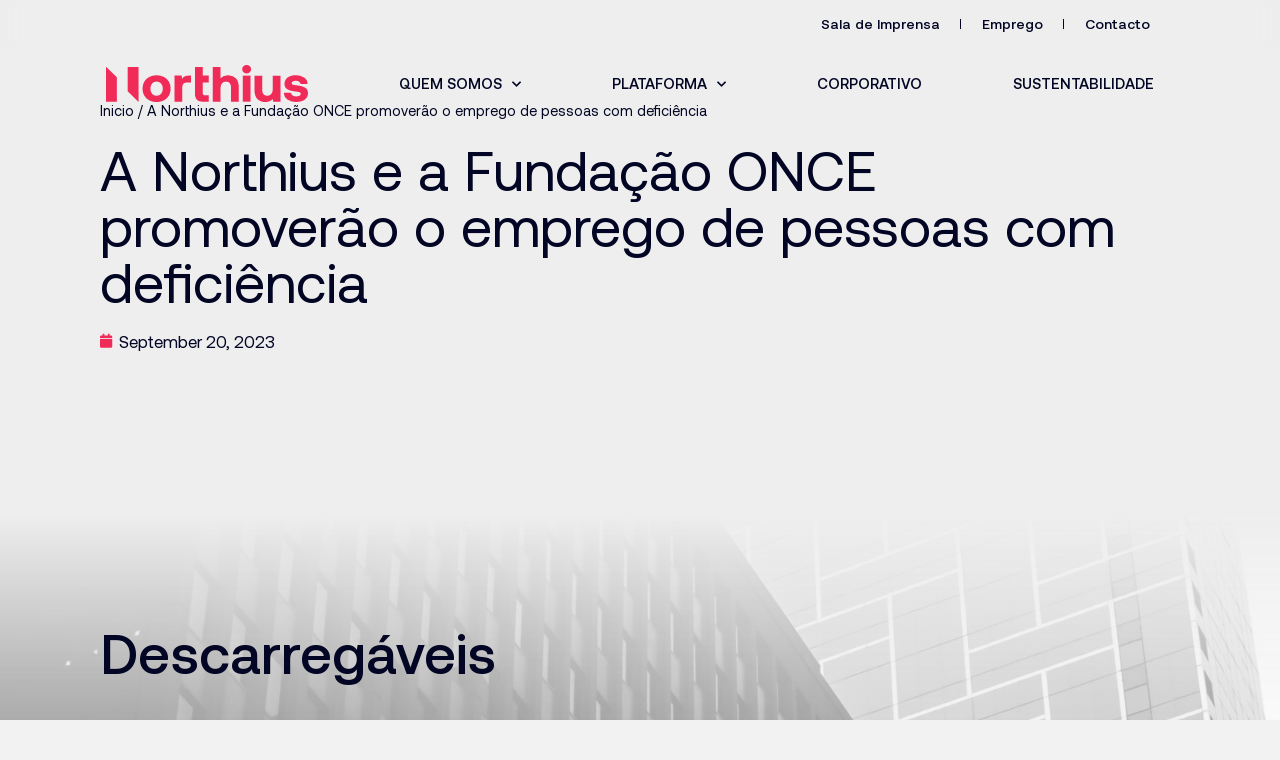

--- FILE ---
content_type: text/html; charset=UTF-8
request_url: https://northius.com/pt/noticias/a-northius-e-a-fundacao-once-promoverao-o-emprego-de-pessoas-com-deficiencia/
body_size: 22282
content:
<!doctype html>
<html lang="pt-P">
<head>
	<meta charset="UTF-8">
		<meta name="viewport" content="width=device-width, initial-scale=1">
    <meta name="facebook-domain-verification" content="cutx1uxodcr4b94619eouxxi23ihgo" />
    <link rel="profile" href="https://gmpg.org/xfn/11">
	
	
		
	<script>(function(w,d,s,l,i){w[l]=w[l]||[];w[l].push({'gtm.start':
new Date().getTime(),event:'gtm.js'});var f=d.getElementsByTagName(s)[0],
j=d.createElement(s),dl=l!='dataLayer'?'&l='+l:'';j.async=true;j.src=
'https://www.googletagmanager.com/gtm.js?id='+i+dl;f.parentNode.insertBefore(j,f);
})(window,document,'script','dataLayer','GTM-W6NTKVF');</script>
	
	<script>
		window.dataLayer = window.dataLayer || [];
		
		function getCookie(name) {
		  const value = `; ${document.cookie}`;
		  const parts = value.split(`; ${name}=`);
		  if (parts.length === 2) return parts.pop().split(';').shift();
		}
		
		var cookies = '';
		
		var analiticas = getCookie('cookielawinfo-checkbox-analiticas');
		var necesaria =getCookie('cookielawinfo-checkbox-necesaria');
		var publicidad =getCookie('cookielawinfo-checkbox-publicidad');
		var tecnicas = getCookie('cookielawinfo-checkbox-tecnicas');
		
		
		
		if(analiticas == 'yes') cookies += 'analiticas|';
		if(necesaria == 'yes') cookies += 'necesaria|';
		if(publicidad == 'yes') cookies += 'publicidad|'; 
		if(tecnicas == 'yes') cookies += 'tecnicas';
		
		/*
		 * Hace referencia a si el usuario acepta o no las cookies de publicidad o analítica. Los valores posibles son;
		 * 
		 * 	publicidad | analitica | analitica_publicidad | no_cookies_acepted
		 * 
		 * 
		 * cookielawinfo-checkbox-analiticas		
		 * cookielawinfo-checkbox-necesaria		
		 * cookielawinfo-checkbox-publicidad		
		 * cookielawinfo-checkbox-tecnicas
		 * 
		 * */
		
		//  dataLayer.push({
		// 	event: 'cookie_status',
		// 	cookie_legal: cookies
		// });
	</script>
	
	<meta name='robots' content='index, follow, max-image-preview:large, max-snippet:-1, max-video-preview:-1' />
	<style>img:is([sizes="auto" i], [sizes^="auto," i]) { contain-intrinsic-size: 3000px 1500px }</style>
	
	<!-- This site is optimized with the Yoast SEO plugin v26.2 - https://yoast.com/wordpress/plugins/seo/ -->
	<title>A Northius e a Fundação ONCE promoverão o emprego de pessoas com deficiência - Northius</title>
<link crossorigin data-rocket-preconnect href="https://www.googletagmanager.com" rel="preconnect"><link rel="preload" data-rocket-preload as="image" href="https://northius.com/wp-content/uploads/2022/05/Nleft.svg" fetchpriority="high">
	<link rel="canonical" href="https://northius.com/pt/noticias/a-northius-e-a-fundacao-once-promoverao-o-emprego-de-pessoas-com-deficiencia/" />
	<meta property="og:locale" content="pt_PT" />
	<meta property="og:type" content="article" />
	<meta property="og:title" content="A Northius e a Fundação ONCE promoverão o emprego de pessoas com deficiência - Northius" />
	<meta property="og:url" content="https://northius.com/pt/noticias/a-northius-e-a-fundacao-once-promoverao-o-emprego-de-pessoas-com-deficiencia/" />
	<meta property="og:site_name" content="Northius" />
	<meta property="article:published_time" content="2023-09-20T13:23:41+00:00" />
	<meta property="article:modified_time" content="2024-02-14T15:36:16+00:00" />
	<meta name="author" content="Sonia Dapena" />
	<meta name="twitter:card" content="summary_large_image" />
	<meta name="twitter:label1" content="Written by" />
	<meta name="twitter:data1" content="Sonia Dapena" />
	<script type="application/ld+json" class="yoast-schema-graph">{"@context":"https://schema.org","@graph":[{"@type":"Article","@id":"https://northius.com/pt/noticias/a-northius-e-a-fundacao-once-promoverao-o-emprego-de-pessoas-com-deficiencia/#article","isPartOf":{"@id":"https://northius.com/pt/noticias/a-northius-e-a-fundacao-once-promoverao-o-emprego-de-pessoas-com-deficiencia/"},"author":{"name":"Sonia Dapena","@id":"https://northius.com/pt/#/schema/person/5c2fd11db44b59c0e86d021d58148e7d"},"headline":"A Northius e a Fundação ONCE promoverão o emprego de pessoas com deficiência","datePublished":"2023-09-20T13:23:41+00:00","dateModified":"2024-02-14T15:36:16+00:00","mainEntityOfPage":{"@id":"https://northius.com/pt/noticias/a-northius-e-a-fundacao-once-promoverao-o-emprego-de-pessoas-com-deficiencia/"},"wordCount":16,"commentCount":0,"publisher":{"@id":"https://northius.com/pt/#organization"},"articleSection":["Clipping"],"inLanguage":"pt-P","potentialAction":[{"@type":"CommentAction","name":"Comment","target":["https://northius.com/pt/noticias/a-northius-e-a-fundacao-once-promoverao-o-emprego-de-pessoas-com-deficiencia/#respond"]}]},{"@type":"WebPage","@id":"https://northius.com/pt/noticias/a-northius-e-a-fundacao-once-promoverao-o-emprego-de-pessoas-com-deficiencia/","url":"https://northius.com/pt/noticias/a-northius-e-a-fundacao-once-promoverao-o-emprego-de-pessoas-com-deficiencia/","name":"A Northius e a Fundação ONCE promoverão o emprego de pessoas com deficiência - Northius","isPartOf":{"@id":"https://northius.com/pt/#website"},"datePublished":"2023-09-20T13:23:41+00:00","dateModified":"2024-02-14T15:36:16+00:00","breadcrumb":{"@id":"https://northius.com/pt/noticias/a-northius-e-a-fundacao-once-promoverao-o-emprego-de-pessoas-com-deficiencia/#breadcrumb"},"inLanguage":"pt-P","potentialAction":[{"@type":"ReadAction","target":["https://northius.com/pt/noticias/a-northius-e-a-fundacao-once-promoverao-o-emprego-de-pessoas-com-deficiencia/"]}]},{"@type":"BreadcrumbList","@id":"https://northius.com/pt/noticias/a-northius-e-a-fundacao-once-promoverao-o-emprego-de-pessoas-com-deficiencia/#breadcrumb","itemListElement":[{"@type":"ListItem","position":1,"name":"Inicio","item":"https://northius.com/pt/"},{"@type":"ListItem","position":2,"name":"A Northius e a Fundação ONCE promoverão o emprego de pessoas com deficiência"}]},{"@type":"WebSite","@id":"https://northius.com/pt/#website","url":"https://northius.com/pt/","name":"Northius","description":"El grupo educativo de formación especializada","publisher":{"@id":"https://northius.com/pt/#organization"},"potentialAction":[{"@type":"SearchAction","target":{"@type":"EntryPoint","urlTemplate":"https://northius.com/pt/?s={search_term_string}"},"query-input":{"@type":"PropertyValueSpecification","valueRequired":true,"valueName":"search_term_string"}}],"inLanguage":"pt-P"},{"@type":"Organization","@id":"https://northius.com/pt/#organization","name":"Northius","url":"https://northius.com/pt/","logo":{"@type":"ImageObject","inLanguage":"pt-P","@id":"https://northius.com/pt/#/schema/logo/image/","url":"https://northius.com/wp-content/uploads/2022/05/logo.svg","contentUrl":"https://northius.com/wp-content/uploads/2022/05/logo.svg","width":196,"height":36,"caption":"Northius"},"image":{"@id":"https://northius.com/pt/#/schema/logo/image/"}},{"@type":"Person","@id":"https://northius.com/pt/#/schema/person/5c2fd11db44b59c0e86d021d58148e7d","name":"Sonia Dapena","image":{"@type":"ImageObject","inLanguage":"pt-P","@id":"https://northius.com/pt/#/schema/person/image/","url":"https://secure.gravatar.com/avatar/87f2d7e606e37c05cbc93d9e5b1647702916c007037c7a1cec8bc26fadef6391?s=96&d=mm&r=g","contentUrl":"https://secure.gravatar.com/avatar/87f2d7e606e37c05cbc93d9e5b1647702916c007037c7a1cec8bc26fadef6391?s=96&d=mm&r=g","caption":"Sonia Dapena"}}]}</script>
	<!-- / Yoast SEO plugin. -->



<link rel="alternate" type="application/rss+xml" title="Northius &raquo; Feed" href="https://northius.com/pt/feed/" />
<link rel="alternate" type="application/rss+xml" title="Northius &raquo; Comments Feed" href="https://northius.com/pt/comments/feed/" />
<link rel="alternate" type="application/rss+xml" title="Northius &raquo; A Northius e a Fundação ONCE promoverão o emprego de pessoas com deficiência Comments Feed" href="https://northius.com/pt/noticias/a-northius-e-a-fundacao-once-promoverao-o-emprego-de-pessoas-com-deficiencia/feed/" />
<style id='wp-emoji-styles-inline-css' type='text/css'>

	img.wp-smiley, img.emoji {
		display: inline !important;
		border: none !important;
		box-shadow: none !important;
		height: 1em !important;
		width: 1em !important;
		margin: 0 0.07em !important;
		vertical-align: -0.1em !important;
		background: none !important;
		padding: 0 !important;
	}
</style>
<style id='classic-theme-styles-inline-css' type='text/css'>
/*! This file is auto-generated */
.wp-block-button__link{color:#fff;background-color:#32373c;border-radius:9999px;box-shadow:none;text-decoration:none;padding:calc(.667em + 2px) calc(1.333em + 2px);font-size:1.125em}.wp-block-file__button{background:#32373c;color:#fff;text-decoration:none}
</style>
<style id='global-styles-inline-css' type='text/css'>
:root{--wp--preset--aspect-ratio--square: 1;--wp--preset--aspect-ratio--4-3: 4/3;--wp--preset--aspect-ratio--3-4: 3/4;--wp--preset--aspect-ratio--3-2: 3/2;--wp--preset--aspect-ratio--2-3: 2/3;--wp--preset--aspect-ratio--16-9: 16/9;--wp--preset--aspect-ratio--9-16: 9/16;--wp--preset--color--black: #000000;--wp--preset--color--cyan-bluish-gray: #abb8c3;--wp--preset--color--white: #ffffff;--wp--preset--color--pale-pink: #f78da7;--wp--preset--color--vivid-red: #cf2e2e;--wp--preset--color--luminous-vivid-orange: #ff6900;--wp--preset--color--luminous-vivid-amber: #fcb900;--wp--preset--color--light-green-cyan: #7bdcb5;--wp--preset--color--vivid-green-cyan: #00d084;--wp--preset--color--pale-cyan-blue: #8ed1fc;--wp--preset--color--vivid-cyan-blue: #0693e3;--wp--preset--color--vivid-purple: #9b51e0;--wp--preset--gradient--vivid-cyan-blue-to-vivid-purple: linear-gradient(135deg,rgba(6,147,227,1) 0%,rgb(155,81,224) 100%);--wp--preset--gradient--light-green-cyan-to-vivid-green-cyan: linear-gradient(135deg,rgb(122,220,180) 0%,rgb(0,208,130) 100%);--wp--preset--gradient--luminous-vivid-amber-to-luminous-vivid-orange: linear-gradient(135deg,rgba(252,185,0,1) 0%,rgba(255,105,0,1) 100%);--wp--preset--gradient--luminous-vivid-orange-to-vivid-red: linear-gradient(135deg,rgba(255,105,0,1) 0%,rgb(207,46,46) 100%);--wp--preset--gradient--very-light-gray-to-cyan-bluish-gray: linear-gradient(135deg,rgb(238,238,238) 0%,rgb(169,184,195) 100%);--wp--preset--gradient--cool-to-warm-spectrum: linear-gradient(135deg,rgb(74,234,220) 0%,rgb(151,120,209) 20%,rgb(207,42,186) 40%,rgb(238,44,130) 60%,rgb(251,105,98) 80%,rgb(254,248,76) 100%);--wp--preset--gradient--blush-light-purple: linear-gradient(135deg,rgb(255,206,236) 0%,rgb(152,150,240) 100%);--wp--preset--gradient--blush-bordeaux: linear-gradient(135deg,rgb(254,205,165) 0%,rgb(254,45,45) 50%,rgb(107,0,62) 100%);--wp--preset--gradient--luminous-dusk: linear-gradient(135deg,rgb(255,203,112) 0%,rgb(199,81,192) 50%,rgb(65,88,208) 100%);--wp--preset--gradient--pale-ocean: linear-gradient(135deg,rgb(255,245,203) 0%,rgb(182,227,212) 50%,rgb(51,167,181) 100%);--wp--preset--gradient--electric-grass: linear-gradient(135deg,rgb(202,248,128) 0%,rgb(113,206,126) 100%);--wp--preset--gradient--midnight: linear-gradient(135deg,rgb(2,3,129) 0%,rgb(40,116,252) 100%);--wp--preset--font-size--small: 13px;--wp--preset--font-size--medium: 20px;--wp--preset--font-size--large: 36px;--wp--preset--font-size--x-large: 42px;--wp--preset--spacing--20: 0.44rem;--wp--preset--spacing--30: 0.67rem;--wp--preset--spacing--40: 1rem;--wp--preset--spacing--50: 1.5rem;--wp--preset--spacing--60: 2.25rem;--wp--preset--spacing--70: 3.38rem;--wp--preset--spacing--80: 5.06rem;--wp--preset--shadow--natural: 6px 6px 9px rgba(0, 0, 0, 0.2);--wp--preset--shadow--deep: 12px 12px 50px rgba(0, 0, 0, 0.4);--wp--preset--shadow--sharp: 6px 6px 0px rgba(0, 0, 0, 0.2);--wp--preset--shadow--outlined: 6px 6px 0px -3px rgba(255, 255, 255, 1), 6px 6px rgba(0, 0, 0, 1);--wp--preset--shadow--crisp: 6px 6px 0px rgba(0, 0, 0, 1);}:where(.is-layout-flex){gap: 0.5em;}:where(.is-layout-grid){gap: 0.5em;}body .is-layout-flex{display: flex;}.is-layout-flex{flex-wrap: wrap;align-items: center;}.is-layout-flex > :is(*, div){margin: 0;}body .is-layout-grid{display: grid;}.is-layout-grid > :is(*, div){margin: 0;}:where(.wp-block-columns.is-layout-flex){gap: 2em;}:where(.wp-block-columns.is-layout-grid){gap: 2em;}:where(.wp-block-post-template.is-layout-flex){gap: 1.25em;}:where(.wp-block-post-template.is-layout-grid){gap: 1.25em;}.has-black-color{color: var(--wp--preset--color--black) !important;}.has-cyan-bluish-gray-color{color: var(--wp--preset--color--cyan-bluish-gray) !important;}.has-white-color{color: var(--wp--preset--color--white) !important;}.has-pale-pink-color{color: var(--wp--preset--color--pale-pink) !important;}.has-vivid-red-color{color: var(--wp--preset--color--vivid-red) !important;}.has-luminous-vivid-orange-color{color: var(--wp--preset--color--luminous-vivid-orange) !important;}.has-luminous-vivid-amber-color{color: var(--wp--preset--color--luminous-vivid-amber) !important;}.has-light-green-cyan-color{color: var(--wp--preset--color--light-green-cyan) !important;}.has-vivid-green-cyan-color{color: var(--wp--preset--color--vivid-green-cyan) !important;}.has-pale-cyan-blue-color{color: var(--wp--preset--color--pale-cyan-blue) !important;}.has-vivid-cyan-blue-color{color: var(--wp--preset--color--vivid-cyan-blue) !important;}.has-vivid-purple-color{color: var(--wp--preset--color--vivid-purple) !important;}.has-black-background-color{background-color: var(--wp--preset--color--black) !important;}.has-cyan-bluish-gray-background-color{background-color: var(--wp--preset--color--cyan-bluish-gray) !important;}.has-white-background-color{background-color: var(--wp--preset--color--white) !important;}.has-pale-pink-background-color{background-color: var(--wp--preset--color--pale-pink) !important;}.has-vivid-red-background-color{background-color: var(--wp--preset--color--vivid-red) !important;}.has-luminous-vivid-orange-background-color{background-color: var(--wp--preset--color--luminous-vivid-orange) !important;}.has-luminous-vivid-amber-background-color{background-color: var(--wp--preset--color--luminous-vivid-amber) !important;}.has-light-green-cyan-background-color{background-color: var(--wp--preset--color--light-green-cyan) !important;}.has-vivid-green-cyan-background-color{background-color: var(--wp--preset--color--vivid-green-cyan) !important;}.has-pale-cyan-blue-background-color{background-color: var(--wp--preset--color--pale-cyan-blue) !important;}.has-vivid-cyan-blue-background-color{background-color: var(--wp--preset--color--vivid-cyan-blue) !important;}.has-vivid-purple-background-color{background-color: var(--wp--preset--color--vivid-purple) !important;}.has-black-border-color{border-color: var(--wp--preset--color--black) !important;}.has-cyan-bluish-gray-border-color{border-color: var(--wp--preset--color--cyan-bluish-gray) !important;}.has-white-border-color{border-color: var(--wp--preset--color--white) !important;}.has-pale-pink-border-color{border-color: var(--wp--preset--color--pale-pink) !important;}.has-vivid-red-border-color{border-color: var(--wp--preset--color--vivid-red) !important;}.has-luminous-vivid-orange-border-color{border-color: var(--wp--preset--color--luminous-vivid-orange) !important;}.has-luminous-vivid-amber-border-color{border-color: var(--wp--preset--color--luminous-vivid-amber) !important;}.has-light-green-cyan-border-color{border-color: var(--wp--preset--color--light-green-cyan) !important;}.has-vivid-green-cyan-border-color{border-color: var(--wp--preset--color--vivid-green-cyan) !important;}.has-pale-cyan-blue-border-color{border-color: var(--wp--preset--color--pale-cyan-blue) !important;}.has-vivid-cyan-blue-border-color{border-color: var(--wp--preset--color--vivid-cyan-blue) !important;}.has-vivid-purple-border-color{border-color: var(--wp--preset--color--vivid-purple) !important;}.has-vivid-cyan-blue-to-vivid-purple-gradient-background{background: var(--wp--preset--gradient--vivid-cyan-blue-to-vivid-purple) !important;}.has-light-green-cyan-to-vivid-green-cyan-gradient-background{background: var(--wp--preset--gradient--light-green-cyan-to-vivid-green-cyan) !important;}.has-luminous-vivid-amber-to-luminous-vivid-orange-gradient-background{background: var(--wp--preset--gradient--luminous-vivid-amber-to-luminous-vivid-orange) !important;}.has-luminous-vivid-orange-to-vivid-red-gradient-background{background: var(--wp--preset--gradient--luminous-vivid-orange-to-vivid-red) !important;}.has-very-light-gray-to-cyan-bluish-gray-gradient-background{background: var(--wp--preset--gradient--very-light-gray-to-cyan-bluish-gray) !important;}.has-cool-to-warm-spectrum-gradient-background{background: var(--wp--preset--gradient--cool-to-warm-spectrum) !important;}.has-blush-light-purple-gradient-background{background: var(--wp--preset--gradient--blush-light-purple) !important;}.has-blush-bordeaux-gradient-background{background: var(--wp--preset--gradient--blush-bordeaux) !important;}.has-luminous-dusk-gradient-background{background: var(--wp--preset--gradient--luminous-dusk) !important;}.has-pale-ocean-gradient-background{background: var(--wp--preset--gradient--pale-ocean) !important;}.has-electric-grass-gradient-background{background: var(--wp--preset--gradient--electric-grass) !important;}.has-midnight-gradient-background{background: var(--wp--preset--gradient--midnight) !important;}.has-small-font-size{font-size: var(--wp--preset--font-size--small) !important;}.has-medium-font-size{font-size: var(--wp--preset--font-size--medium) !important;}.has-large-font-size{font-size: var(--wp--preset--font-size--large) !important;}.has-x-large-font-size{font-size: var(--wp--preset--font-size--x-large) !important;}
:where(.wp-block-post-template.is-layout-flex){gap: 1.25em;}:where(.wp-block-post-template.is-layout-grid){gap: 1.25em;}
:where(.wp-block-columns.is-layout-flex){gap: 2em;}:where(.wp-block-columns.is-layout-grid){gap: 2em;}
:root :where(.wp-block-pullquote){font-size: 1.5em;line-height: 1.6;}
</style>
<link data-minify="1" rel='stylesheet' id='cookie-color-css' href='https://northius.com/wp-content/cache/min/1/wp-content/plugins/cookies-esgalla/css/cookies.css?ver=1755510015' type='text/css' media='all' />
<link data-minify="1" rel='stylesheet' id='cookiescss-css' href='https://northius.com/wp-content/cache/min/1/wp-content/plugins/cookies-esgalla/css/cookies.css?ver=1755510015' type='text/css' media='all' />
<link data-minify="1" rel='stylesheet' id='wp-job-manager-job-listings-css' href='https://northius.com/wp-content/cache/min/1/wp-content/plugins/wp-job-manager/assets/dist/css/job-listings.css?ver=1755510015' type='text/css' media='all' />
<link rel='stylesheet' id='wpml-legacy-horizontal-list-0-css' href='https://northius.com/wp-content/plugins/sitepress-multilingual-cms/templates/language-switchers/legacy-list-horizontal/style.min.css?ver=1' type='text/css' media='all' />
<link data-minify="1" rel='stylesheet' id='custom-css-css' href='https://northius.com/wp-content/cache/min/1/wp-content/themes/hello-elementor/custom.css?ver=1755510015' type='text/css' media='all' />
<link rel='stylesheet' id='hello-elementor-css' href='https://northius.com/wp-content/themes/hello-elementor/style.min.css?ver=2.5.0' type='text/css' media='all' />
<link rel='stylesheet' id='hello-elementor-theme-style-css' href='https://northius.com/wp-content/themes/hello-elementor/theme.min.css?ver=2.5.0' type='text/css' media='all' />
<link rel='stylesheet' id='elementor-frontend-css' href='https://northius.com/wp-content/plugins/elementor/assets/css/frontend.min.css?ver=3.30.0' type='text/css' media='all' />
<link rel='stylesheet' id='elementor-post-4-css' href='https://northius.com/wp-content/uploads/elementor/css/post-4.css?ver=1755510015' type='text/css' media='all' />
<link rel='stylesheet' id='widget-nav-menu-css' href='https://northius.com/wp-content/plugins/elementor-pro/assets/css/widget-nav-menu.min.css?ver=3.30.0' type='text/css' media='all' />
<link rel='stylesheet' id='widget-image-css' href='https://northius.com/wp-content/plugins/elementor/assets/css/widget-image.min.css?ver=3.30.0' type='text/css' media='all' />
<link rel='stylesheet' id='widget-search-form-css' href='https://northius.com/wp-content/plugins/elementor-pro/assets/css/widget-search-form.min.css?ver=3.30.0' type='text/css' media='all' />
<link rel='stylesheet' id='elementor-icons-shared-0-css' href='https://northius.com/wp-content/plugins/elementor/assets/lib/font-awesome/css/fontawesome.min.css?ver=5.15.3' type='text/css' media='all' />
<link data-minify="1" rel='stylesheet' id='elementor-icons-fa-solid-css' href='https://northius.com/wp-content/cache/min/1/wp-content/plugins/elementor/assets/lib/font-awesome/css/solid.min.css?ver=1755510015' type='text/css' media='all' />
<link rel='stylesheet' id='e-sticky-css' href='https://northius.com/wp-content/plugins/elementor-pro/assets/css/modules/sticky.min.css?ver=3.30.0' type='text/css' media='all' />
<link rel='stylesheet' id='e-motion-fx-css' href='https://northius.com/wp-content/plugins/elementor-pro/assets/css/modules/motion-fx.min.css?ver=3.30.0' type='text/css' media='all' />
<link rel='stylesheet' id='widget-heading-css' href='https://northius.com/wp-content/plugins/elementor/assets/css/widget-heading.min.css?ver=3.30.0' type='text/css' media='all' />
<link rel='stylesheet' id='widget-form-css' href='https://northius.com/wp-content/plugins/elementor-pro/assets/css/widget-form.min.css?ver=3.30.0' type='text/css' media='all' />
<link rel='stylesheet' id='widget-breadcrumbs-css' href='https://northius.com/wp-content/plugins/elementor-pro/assets/css/widget-breadcrumbs.min.css?ver=3.30.0' type='text/css' media='all' />
<link rel='stylesheet' id='widget-post-info-css' href='https://northius.com/wp-content/plugins/elementor-pro/assets/css/widget-post-info.min.css?ver=3.30.0' type='text/css' media='all' />
<link rel='stylesheet' id='widget-icon-list-css' href='https://northius.com/wp-content/plugins/elementor/assets/css/widget-icon-list.min.css?ver=3.30.0' type='text/css' media='all' />
<link data-minify="1" rel='stylesheet' id='elementor-icons-fa-regular-css' href='https://northius.com/wp-content/cache/min/1/wp-content/plugins/elementor/assets/lib/font-awesome/css/regular.min.css?ver=1755510140' type='text/css' media='all' />
<link data-minify="1" rel='stylesheet' id='elementor-icons-css' href='https://northius.com/wp-content/cache/min/1/wp-content/plugins/elementor/assets/lib/eicons/css/elementor-icons.min.css?ver=1755510015' type='text/css' media='all' />
<link rel='stylesheet' id='elementor-post-5836-css' href='https://northius.com/wp-content/uploads/elementor/css/post-5836.css?ver=1755510139' type='text/css' media='all' />
<link rel='stylesheet' id='elementor-post-71-css' href='https://northius.com/wp-content/uploads/elementor/css/post-71.css?ver=1755510015' type='text/css' media='all' />
<link rel='stylesheet' id='elementor-post-7087-css' href='https://northius.com/wp-content/uploads/elementor/css/post-7087.css?ver=1755510193' type='text/css' media='all' />
<style id='rocket-lazyload-inline-css' type='text/css'>
.rll-youtube-player{position:relative;padding-bottom:56.23%;height:0;overflow:hidden;max-width:100%;}.rll-youtube-player:focus-within{outline: 2px solid currentColor;outline-offset: 5px;}.rll-youtube-player iframe{position:absolute;top:0;left:0;width:100%;height:100%;z-index:100;background:0 0}.rll-youtube-player img{bottom:0;display:block;left:0;margin:auto;max-width:100%;width:100%;position:absolute;right:0;top:0;border:none;height:auto;-webkit-transition:.4s all;-moz-transition:.4s all;transition:.4s all}.rll-youtube-player img:hover{-webkit-filter:brightness(75%)}.rll-youtube-player .play{height:100%;width:100%;left:0;top:0;position:absolute;background:url(https://northius.com/wp-content/plugins/wp-rocket/assets/img/youtube.png) no-repeat center;background-color: transparent !important;cursor:pointer;border:none;}
</style>
<link data-minify="1" rel='stylesheet' id='elementor-gf-local-montserrat-css' href='https://northius.com/wp-content/cache/min/1/wp-content/uploads/elementor/google-fonts/css/montserrat.css?ver=1755510015' type='text/css' media='all' />
<link data-minify="1" rel='stylesheet' id='elementor-icons-fa-brands-css' href='https://northius.com/wp-content/cache/min/1/wp-content/plugins/elementor/assets/lib/font-awesome/css/brands.min.css?ver=1755510015' type='text/css' media='all' />
<script type="text/javascript" id="wpml-cookie-js-extra">
/* <![CDATA[ */
var wpml_cookies = {"wp-wpml_current_language":{"value":"pt","expires":1,"path":"\/"}};
var wpml_cookies = {"wp-wpml_current_language":{"value":"pt","expires":1,"path":"\/"}};
/* ]]> */
</script>
<script data-minify="1" type="text/javascript" src="https://northius.com/wp-content/cache/min/1/wp-content/plugins/sitepress-multilingual-cms/res/js/cookies/language-cookie.js?ver=1751437466" id="wpml-cookie-js" defer="defer" data-wp-strategy="defer"></script>
<script type="text/javascript" src="https://northius.com/wp-content/plugins/svg-support/vendor/DOMPurify/DOMPurify.min.js?ver=2.5.8" id="bodhi-dompurify-library-js" data-rocket-defer defer></script>
<script type="text/javascript" src="https://northius.com/wp-includes/js/jquery/jquery.min.js?ver=3.7.1" id="jquery-core-js"></script>
<script type="text/javascript" src="https://northius.com/wp-includes/js/jquery/jquery-migrate.min.js?ver=3.4.1" id="jquery-migrate-js"></script>
<script type="text/javascript" id="jscookies-js-extra">
/* <![CDATA[ */
var parametros_jscookies = {"initCookies":"true","ga4_cookies":null};
/* ]]> */
</script>
<script data-minify="1" type="text/javascript" src="https://northius.com/wp-content/cache/min/1/wp-content/plugins/cookies-esgalla/js/cookies.js?ver=1751437466" id="jscookies-js" data-rocket-defer defer></script>
<script type="text/javascript" id="bodhi_svg_inline-js-extra">
/* <![CDATA[ */
var svgSettings = {"skipNested":""};
/* ]]> */
</script>
<script type="text/javascript" src="https://northius.com/wp-content/plugins/svg-support/js/min/svgs-inline-min.js" id="bodhi_svg_inline-js" data-rocket-defer defer></script>
<script type="text/javascript" id="bodhi_svg_inline-js-after">
/* <![CDATA[ */
cssTarget={"Bodhi":"img.style-svg","ForceInlineSVG":"style-svg"};ForceInlineSVGActive="false";frontSanitizationEnabled="on";
/* ]]> */
</script>
<link rel="https://api.w.org/" href="https://northius.com/pt/wp-json/" /><link rel="alternate" title="JSON" type="application/json" href="https://northius.com/pt/wp-json/wp/v2/posts/7454" /><link rel="EditURI" type="application/rsd+xml" title="RSD" href="https://northius.com/xmlrpc.php?rsd" />
<meta name="generator" content="WordPress 6.8.3" />
<link rel='shortlink' href='https://northius.com/pt/?p=7454' />
<link rel="alternate" title="oEmbed (JSON)" type="application/json+oembed" href="https://northius.com/pt/wp-json/oembed/1.0/embed?url=https%3A%2F%2Fnorthius.com%2Fpt%2Fnoticias%2Fa-northius-e-a-fundacao-once-promoverao-o-emprego-de-pessoas-com-deficiencia%2F" />
<link rel="alternate" title="oEmbed (XML)" type="text/xml+oembed" href="https://northius.com/pt/wp-json/oembed/1.0/embed?url=https%3A%2F%2Fnorthius.com%2Fpt%2Fnoticias%2Fa-northius-e-a-fundacao-once-promoverao-o-emprego-de-pessoas-com-deficiencia%2F&#038;format=xml" />
<meta name="generator" content="WPML ver:4.7.6 stt:1,66,2;" />
<style>:root{--color-cookies:;}</style><meta name="generator" content="Elementor 3.30.0; features: additional_custom_breakpoints; settings: css_print_method-external, google_font-enabled, font_display-auto">
			<style>
				.e-con.e-parent:nth-of-type(n+4):not(.e-lazyloaded):not(.e-no-lazyload),
				.e-con.e-parent:nth-of-type(n+4):not(.e-lazyloaded):not(.e-no-lazyload) * {
					background-image: none !important;
				}
				@media screen and (max-height: 1024px) {
					.e-con.e-parent:nth-of-type(n+3):not(.e-lazyloaded):not(.e-no-lazyload),
					.e-con.e-parent:nth-of-type(n+3):not(.e-lazyloaded):not(.e-no-lazyload) * {
						background-image: none !important;
					}
				}
				@media screen and (max-height: 640px) {
					.e-con.e-parent:nth-of-type(n+2):not(.e-lazyloaded):not(.e-no-lazyload),
					.e-con.e-parent:nth-of-type(n+2):not(.e-lazyloaded):not(.e-no-lazyload) * {
						background-image: none !important;
					}
				}
			</style>
			<meta name="generator" content="Powered by Slider Revolution 6.5.21 - responsive, Mobile-Friendly Slider Plugin for WordPress with comfortable drag and drop interface." />
<link data-minify="1" rel="stylesheet" type="text/css" href="https://northius.com/wp-content/cache/min/1/npm/slick-carousel@1.8.1/slick/slick.css?ver=1755510015"/>
<link rel="icon" href="https://northius.com/wp-content/uploads/2022/06/favicon.png" sizes="32x32" />
<link rel="icon" href="https://northius.com/wp-content/uploads/2022/06/favicon.png" sizes="192x192" />
<link rel="apple-touch-icon" href="https://northius.com/wp-content/uploads/2022/06/favicon.png" />
<meta name="msapplication-TileImage" content="https://northius.com/wp-content/uploads/2022/06/favicon.png" />
<script>function setREVStartSize(e){
			//window.requestAnimationFrame(function() {
				window.RSIW = window.RSIW===undefined ? window.innerWidth : window.RSIW;
				window.RSIH = window.RSIH===undefined ? window.innerHeight : window.RSIH;
				try {
					var pw = document.getElementById(e.c).parentNode.offsetWidth,
						newh;
					pw = pw===0 || isNaN(pw) ? window.RSIW : pw;
					e.tabw = e.tabw===undefined ? 0 : parseInt(e.tabw);
					e.thumbw = e.thumbw===undefined ? 0 : parseInt(e.thumbw);
					e.tabh = e.tabh===undefined ? 0 : parseInt(e.tabh);
					e.thumbh = e.thumbh===undefined ? 0 : parseInt(e.thumbh);
					e.tabhide = e.tabhide===undefined ? 0 : parseInt(e.tabhide);
					e.thumbhide = e.thumbhide===undefined ? 0 : parseInt(e.thumbhide);
					e.mh = e.mh===undefined || e.mh=="" || e.mh==="auto" ? 0 : parseInt(e.mh,0);
					if(e.layout==="fullscreen" || e.l==="fullscreen")
						newh = Math.max(e.mh,window.RSIH);
					else{
						e.gw = Array.isArray(e.gw) ? e.gw : [e.gw];
						for (var i in e.rl) if (e.gw[i]===undefined || e.gw[i]===0) e.gw[i] = e.gw[i-1];
						e.gh = e.el===undefined || e.el==="" || (Array.isArray(e.el) && e.el.length==0)? e.gh : e.el;
						e.gh = Array.isArray(e.gh) ? e.gh : [e.gh];
						for (var i in e.rl) if (e.gh[i]===undefined || e.gh[i]===0) e.gh[i] = e.gh[i-1];
											
						var nl = new Array(e.rl.length),
							ix = 0,
							sl;
						e.tabw = e.tabhide>=pw ? 0 : e.tabw;
						e.thumbw = e.thumbhide>=pw ? 0 : e.thumbw;
						e.tabh = e.tabhide>=pw ? 0 : e.tabh;
						e.thumbh = e.thumbhide>=pw ? 0 : e.thumbh;
						for (var i in e.rl) nl[i] = e.rl[i]<window.RSIW ? 0 : e.rl[i];
						sl = nl[0];
						for (var i in nl) if (sl>nl[i] && nl[i]>0) { sl = nl[i]; ix=i;}
						var m = pw>(e.gw[ix]+e.tabw+e.thumbw) ? 1 : (pw-(e.tabw+e.thumbw)) / (e.gw[ix]);
						newh =  (e.gh[ix] * m) + (e.tabh + e.thumbh);
					}
					var el = document.getElementById(e.c);
					if (el!==null && el) el.style.height = newh+"px";
					el = document.getElementById(e.c+"_wrapper");
					if (el!==null && el) {
						el.style.height = newh+"px";
						el.style.display = "block";
					}
				} catch(e){
					console.log("Failure at Presize of Slider:" + e)
				}
			//});
		  };</script>
		<style type="text/css" id="wp-custom-css">
			.press-title, .press-title a {color:#000; line-height:1.4em !important; font-size: 28px;}

.dark-head .elementor-location-header header, .dark-head .elementor-location-header .header-top, .job_listing-template-default .elementor-location-header header, .job_listing-template-default .header-top {
  background: #020523 !important;
}


.job_filters .search_jobs input[type=submit], 
.single_job_listing .application .application_button, .job-manager-application-wrapper .application .application_button {
	background:#F02B58;
	color:white;
	border-radius: 0px;
}

.job_listing a {
	
	color:#F02B58 !important;
}

.select2-selection__choice {color: #333}

ul.job_listings {
	margin-top:50px !important;
}

.date,.location {

}


.job_filters .showing_jobs,
.job_filters{

	background:transparent;
}
.job_types {
	background: transparent !important;

}
.job_types label {
	color:white !important;
}

ul.job_listings .job_listing a:hover {
	background: rgba(255,255,255,.1) !important;
	color:white;
}
.search_jobs {padding:0px 0px 20px 0px !important;
}
.job_listing-template-default .site-main {
background: #EAEAEA;
	width:100% !important;
	max-width:100% !important;
	padding: 15vh 10vh 10vh;
	margin: 0 auto !important;
	color:#333;
}

.type-job_listing .entry-title {text-align:center !important;}

.single_job_listing {
    padding: 10vh 0;
    min-height: 100vh;
    max-width: 900px;
    margin: 0 auto;
}
.acs-custom-owl.owl-carousel.owl-theme.reconocimientos img {
    height: 130px;
}

.elementor-message-success {
	color:#198754;
	border: 1px solid #198754;
	padding: 10px;
}
.elementor-field-textual {color:white;}


.elementor-location-header.active header {
	position:relative;
	
	z-index:9 !important;
}


@media(min-width: 1200px) and (max-width: 1550px) {
	.elementor-section.elementor-section-boxed > .elementor-container {
		max-width: 1100px !important;
	}
}
.no-height-section {
    height: 0;
}

.acs-custom-owl.reconocimientos img {
	filter: saturate(0);
}
.triangle-red {
	font-size: 20px;
	    background: red;
    position: absolute;
    top: -2px;
    height: 287px;
    background: url(http://northius.acorn.studio/wp-content/uploads/2022/05/Trazado-19.png);
    background-position: center bottom;
    background-size: cover;
    width: 400px !important;
    right: 0;
    padding: 40px;
    z-index: 1;
    background-repeat: no-repeat;
}


.elementor-field-type-submit {
	display: block !important;
}
#send-btn {
	 display: block !important;
    width: 233px !important;
    height: 90px !important;
    /* background: none !important; */
    background: url(http://northius.acorn.studio/wp-content/uploads/2022/05/Grupo-4891.svg) !important;
    background-position: right center !important;
    background-repeat: no-repeat !important;
    text-align: left;
    font-size: 18px;
	float: right;
	background-size: 60px !important;
}









.copy .elementor-nav-menu li a {
    color: #FCFCFC !important;
    font-weight: 400 !important;
	border-right: solid 1px white;
	padding: 3px 18px !important;
}

.copy .elementor-nav-menu li:last-child a {
 border: none;
}

footer .e-form__buttons {
	display: block !important;
}
footer .elementor-button {
    display: block !important;
    width: 233px !important;
    height: 90px !important;
    /* background: none !important; */
    background: url(http://northius.acorn.studio/wp-content/uploads/2022/05/Grupo-4891.svg) !important;
    background-position: right center !important;
    background-repeat: no-repeat !important;
    text-align: left;
    font-size: 18px;
	float: right;
	background-size: 60px !important;
}

footer .elementor-form {
	width: 75%;
}







footer ::-webkit-input-placeholder { /* Chrome/Opera/Safari */
  color: #8E8E8E !important;
	opacity: 1 !important;
	
}
footer ::-moz-placeholder { /* Firefox 19+ */
  color: #8E8E8E !important;
		opacity: 1 !important;
}
footer :-ms-input-placeholder { /* IE 10+ */
  color: #8E8E8E !important;
		opacity: 1 !important;
}
footer :-moz-placeholder { /* Firefox 18- */
  color: #8E8E8E !important;
		opacity: 1 !important;
}


footer nav ul li a:after {
	display: none !important;
}

footer #form-field-email {
	background: none;
	border: none;
	border-bottom: solid 2px #F02B58;
	padding: 0;
}


.elementor-location-header {
    position: fixed;
    left: 0;
    width: 100%;
    z-index: 10;
}

.header-top {
    backdrop-filter: blur(20px);
	 -webkit-backdrop-filter: blur(20px);
    background: transparent;
}

.header-top a {
	color: white;
	margin-left: 10px;
	margin-right: 10px;
}

.header-top p {
	margin-bottom: 0;
}

.elementor-location-header.active header {
	background: #020523 !important;

}

.sub-menu {
	background:#020523 !important;

}

.elementor-location-header.active .header-top {
display: none;
}

.hover-column {
	cursor: pointer;
}

.hover-column .elementor-widget-wrap {
	transition: all 0.8s;
	height: 140px;
}

.hover-column:hover .elementor-widget-wrap {
    position: absolute;
    bottom: 0;
}

.hover-column .elementor-icon {
	position: absolute;
    right: 15px;
    top: 15px;
}
.hover-column div {
	position: initial;
}
.hover-column a {
	position: absolute;
    top: 0;
    width: 100%;
    height: 100%;
    left: 0;
    display: flex;
    align-items: flex-end;
    padding-left: 30px;
    padding-bottom: 15px;
}

body {
	background-attachment: fixed;
}


@media screen and (max-width: 768px) {
	.marcas-container .slick-next , .marcas-container .slick-prev {
		left: 0px !important;
	}
	header .menu-item a {
    padding: 20px 20px !important;
    font-size: 17px !important;
}
	

	.elementor-nav-menu--dropdown {
				background: #020523 !important;
top:10px !important;
	}
	.header-top a {font-size:10px !important;}
	header {
		
    backdrop-filter: blur(20px);
	 -webkit-backdrop-filter: blur(20px);
    background: transparent;

	}
}
@media (max-width: 1550px) and (min-width: 1440px) {
	.elementor-6807 .elementor-element.elementor-element-2a7ff9c:after {
		width: 37%;
	}
}
.acs-custom-owl.owl-carousel.owl-theme [type=button]:focus {
	outline: unset;
}		</style>
		<noscript><style id="rocket-lazyload-nojs-css">.rll-youtube-player, [data-lazy-src]{display:none !important;}</style></noscript>	

<meta name="generator" content="WP Rocket 3.20.0.3" data-wpr-features="wpr_defer_js wpr_minify_js wpr_lazyload_images wpr_lazyload_iframes wpr_preconnect_external_domains wpr_oci wpr_minify_css wpr_preload_links wpr_desktop" /></head>
<body class="wp-singular post-template-default single single-post postid-7454 single-format-standard wp-custom-logo wp-theme-hello-elementor hello-elementor elementor-default elementor-kit-4 elementor-page elementor-page-7454 elementor-page-7087">
<noscript><iframe src="https://www.googletagmanager.com/ns.html?id=GTM-PVP532K"
height="0" width="0" style="display:none;visibility:hidden"></iframe></noscript>

		<div  data-elementor-type="header" data-elementor-id="5836" class="elementor elementor-5836 elementor-location-header" data-elementor-post-type="elementor_library">
					<section  class="elementor-section elementor-top-section elementor-element elementor-element-20f1b56 header-top elementor-section-boxed elementor-section-height-default elementor-section-height-default" data-id="20f1b56" data-element_type="section">
						<div  class="elementor-container elementor-column-gap-default">
					<div class="elementor-column elementor-col-50 elementor-top-column elementor-element elementor-element-1c63e4a" data-id="1c63e4a" data-element_type="column">
			<div class="elementor-widget-wrap elementor-element-populated">
						<div class="elementor-element elementor-element-f53cfd9 elementor-widget elementor-widget-wpml-language-switcher" data-id="f53cfd9" data-element_type="widget" data-widget_type="wpml-language-switcher.default">
				<div class="elementor-widget-container">
					<div class="wpml-elementor-ls">
<div class="wpml-ls-statics-shortcode_actions wpml-ls wpml-ls-legacy-list-horizontal">
	<ul><li class="wpml-ls-slot-shortcode_actions wpml-ls-item wpml-ls-item-es wpml-ls-first-item wpml-ls-item-legacy-list-horizontal">
				<a href="https://northius.com/noticias/northius-y-fundacion-once-impulsaran-empleo-personas-discapacidad/" class="wpml-ls-link">
                    </a>
			</li><li class="wpml-ls-slot-shortcode_actions wpml-ls-item wpml-ls-item-pt wpml-ls-current-language wpml-ls-last-item wpml-ls-item-legacy-list-horizontal">
				<a href="https://northius.com/pt/noticias/a-northius-e-a-fundacao-once-promoverao-o-emprego-de-pessoas-com-deficiencia/" class="wpml-ls-link">
                    </a>
			</li></ul>
</div>
</div>				</div>
				</div>
					</div>
		</div>
				<div class="elementor-column elementor-col-50 elementor-top-column elementor-element elementor-element-a9ddd28" data-id="a9ddd28" data-element_type="column">
			<div class="elementor-widget-wrap elementor-element-populated">
						<div class="elementor-element elementor-element-5ccbe40 elementor-nav-menu__align-end elementor-nav-menu--dropdown-none elementor-widget elementor-widget-nav-menu" data-id="5ccbe40" data-element_type="widget" data-settings="{&quot;submenu_icon&quot;:{&quot;value&quot;:&quot;&lt;i class=\&quot;fas fa-chevron-down\&quot;&gt;&lt;\/i&gt;&quot;,&quot;library&quot;:&quot;fa-solid&quot;},&quot;layout&quot;:&quot;horizontal&quot;}" data-widget_type="nav-menu.default">
				<div class="elementor-widget-container">
								<nav aria-label="Menú" class="elementor-nav-menu--main elementor-nav-menu__container elementor-nav-menu--layout-horizontal e--pointer-underline e--animation-fade">
				<ul id="menu-1-5ccbe40" class="elementor-nav-menu"><li class="menu-item menu-item-type-post_type menu-item-object-page menu-item-6941"><a href="https://northius.com/pt/sala-de-imprensa/" class="elementor-item">Sala de Imprensa</a></li>
<li class="menu-item menu-item-type-post_type menu-item-object-page menu-item-6942"><a href="https://northius.com/pt/emprego/" class="elementor-item">Emprego</a></li>
<li class="menu-item menu-item-type-post_type menu-item-object-page menu-item-6943"><a href="https://northius.com/pt/contacto/" class="elementor-item">Contacto</a></li>
</ul>			</nav>
						<nav class="elementor-nav-menu--dropdown elementor-nav-menu__container" aria-hidden="true">
				<ul id="menu-2-5ccbe40" class="elementor-nav-menu"><li class="menu-item menu-item-type-post_type menu-item-object-page menu-item-6941"><a href="https://northius.com/pt/sala-de-imprensa/" class="elementor-item" tabindex="-1">Sala de Imprensa</a></li>
<li class="menu-item menu-item-type-post_type menu-item-object-page menu-item-6942"><a href="https://northius.com/pt/emprego/" class="elementor-item" tabindex="-1">Emprego</a></li>
<li class="menu-item menu-item-type-post_type menu-item-object-page menu-item-6943"><a href="https://northius.com/pt/contacto/" class="elementor-item" tabindex="-1">Contacto</a></li>
</ul>			</nav>
						</div>
				</div>
					</div>
		</div>
					</div>
		</section>
				<header class="elementor-section elementor-top-section elementor-element elementor-element-fc36690 elementor-section-content-middle elementor-section-stretched elementor-section-boxed elementor-section-height-default elementor-section-height-default" data-id="fc36690" data-element_type="section" data-settings="{&quot;stretch_section&quot;:&quot;section-stretched&quot;,&quot;motion_fx_motion_fx_scrolling&quot;:&quot;yes&quot;,&quot;sticky&quot;:&quot;top&quot;,&quot;sticky_on&quot;:[&quot;desktop&quot;],&quot;sticky_effects_offset&quot;:90,&quot;animation&quot;:&quot;none&quot;,&quot;background_background&quot;:&quot;classic&quot;,&quot;motion_fx_devices&quot;:[&quot;desktop&quot;,&quot;tablet&quot;,&quot;mobile&quot;],&quot;sticky_offset&quot;:0,&quot;sticky_anchor_link_offset&quot;:0}">
						<div  class="elementor-container elementor-column-gap-no">
					<div class="elementor-column elementor-col-50 elementor-top-column elementor-element elementor-element-469f8d3" data-id="469f8d3" data-element_type="column">
			<div class="elementor-widget-wrap elementor-element-populated">
						<div class="elementor-element elementor-element-52b22dd logo elementor-widget elementor-widget-theme-site-logo elementor-widget-image" data-id="52b22dd" data-element_type="widget" data-widget_type="theme-site-logo.default">
				<div class="elementor-widget-container">
											<a href="https://northius.com/pt/">
			<img width="196" height="36" src="https://northius.com/wp-content/uploads/2022/05/logo.svg" class="attachment-full size-full wp-image-10" alt="" />				</a>
											</div>
				</div>
					</div>
		</div>
				<div class="elementor-column elementor-col-50 elementor-top-column elementor-element elementor-element-d4af258" data-id="d4af258" data-element_type="column">
			<div class="elementor-widget-wrap elementor-element-populated">
						<div class="elementor-element elementor-element-d894eeb elementor-nav-menu__align-end elementor-nav-menu--stretch elementor-widget__width-auto elementor-hidden-tablet elementor-hidden-mobile elementor-nav-menu--dropdown-tablet elementor-nav-menu__text-align-aside elementor-nav-menu--toggle elementor-nav-menu--burger elementor-widget elementor-widget-nav-menu" data-id="d894eeb" data-element_type="widget" data-settings="{&quot;full_width&quot;:&quot;stretch&quot;,&quot;submenu_icon&quot;:{&quot;value&quot;:&quot;&lt;i class=\&quot;fas fa-chevron-down\&quot;&gt;&lt;\/i&gt;&quot;,&quot;library&quot;:&quot;fa-solid&quot;},&quot;layout&quot;:&quot;horizontal&quot;,&quot;toggle&quot;:&quot;burger&quot;}" data-widget_type="nav-menu.default">
				<div class="elementor-widget-container">
								<nav aria-label="Menú" class="elementor-nav-menu--main elementor-nav-menu__container elementor-nav-menu--layout-horizontal e--pointer-underline e--animation-fade">
				<ul id="menu-1-d894eeb" class="elementor-nav-menu"><li class="menu-item menu-item-type-custom menu-item-object-custom menu-item-has-children menu-item-6950"><a href="#" class="elementor-item elementor-item-anchor">Quem somos</a>
<ul class="sub-menu elementor-nav-menu--dropdown">
	<li class="menu-item menu-item-type-post_type menu-item-object-page menu-item-6936"><a href="https://northius.com/pt/quem-somos/sobre-nos/" class="elementor-sub-item">Sobre nós</a></li>
	<li class="menu-item menu-item-type-post_type menu-item-object-page menu-item-6935"><a href="https://northius.com/pt/quem-somos/o-nosso-proposito/" class="elementor-sub-item">O nosso propósito</a></li>
	<li class="menu-item menu-item-type-post_type menu-item-object-page menu-item-6934"><a href="https://northius.com/pt/quem-somos/reconhecimentos/" class="elementor-sub-item">Reconhecimentos</a></li>
</ul>
</li>
<li class="menu-item menu-item-type-custom menu-item-object-custom menu-item-has-children menu-item-7042"><a href="#" class="elementor-item elementor-item-anchor">Plataforma</a>
<ul class="sub-menu elementor-nav-menu--dropdown">
	<li class="menu-item menu-item-type-post_type menu-item-object-page menu-item-6938"><a href="https://northius.com/pt/plataforma/escola-e-projetos/" class="elementor-sub-item">Escola e projetos</a></li>
</ul>
</li>
<li class="menu-item menu-item-type-post_type menu-item-object-page menu-item-6939"><a href="https://northius.com/pt/corporativo/" class="elementor-item">Corporativo</a></li>
<li class="menu-item menu-item-type-post_type menu-item-object-page menu-item-6940"><a href="https://northius.com/pt/sustentabilidade/" class="elementor-item">Sustentabilidade</a></li>
</ul>			</nav>
					<div class="elementor-menu-toggle" role="button" tabindex="0" aria-label="Menu Toggle" aria-expanded="false">
			<i aria-hidden="true" role="presentation" class="elementor-menu-toggle__icon--open eicon-menu-bar"></i><i aria-hidden="true" role="presentation" class="elementor-menu-toggle__icon--close eicon-close"></i>		</div>
					<nav class="elementor-nav-menu--dropdown elementor-nav-menu__container" aria-hidden="true">
				<ul id="menu-2-d894eeb" class="elementor-nav-menu"><li class="menu-item menu-item-type-custom menu-item-object-custom menu-item-has-children menu-item-6950"><a href="#" class="elementor-item elementor-item-anchor" tabindex="-1">Quem somos</a>
<ul class="sub-menu elementor-nav-menu--dropdown">
	<li class="menu-item menu-item-type-post_type menu-item-object-page menu-item-6936"><a href="https://northius.com/pt/quem-somos/sobre-nos/" class="elementor-sub-item" tabindex="-1">Sobre nós</a></li>
	<li class="menu-item menu-item-type-post_type menu-item-object-page menu-item-6935"><a href="https://northius.com/pt/quem-somos/o-nosso-proposito/" class="elementor-sub-item" tabindex="-1">O nosso propósito</a></li>
	<li class="menu-item menu-item-type-post_type menu-item-object-page menu-item-6934"><a href="https://northius.com/pt/quem-somos/reconhecimentos/" class="elementor-sub-item" tabindex="-1">Reconhecimentos</a></li>
</ul>
</li>
<li class="menu-item menu-item-type-custom menu-item-object-custom menu-item-has-children menu-item-7042"><a href="#" class="elementor-item elementor-item-anchor" tabindex="-1">Plataforma</a>
<ul class="sub-menu elementor-nav-menu--dropdown">
	<li class="menu-item menu-item-type-post_type menu-item-object-page menu-item-6938"><a href="https://northius.com/pt/plataforma/escola-e-projetos/" class="elementor-sub-item" tabindex="-1">Escola e projetos</a></li>
</ul>
</li>
<li class="menu-item menu-item-type-post_type menu-item-object-page menu-item-6939"><a href="https://northius.com/pt/corporativo/" class="elementor-item" tabindex="-1">Corporativo</a></li>
<li class="menu-item menu-item-type-post_type menu-item-object-page menu-item-6940"><a href="https://northius.com/pt/sustentabilidade/" class="elementor-item" tabindex="-1">Sustentabilidade</a></li>
</ul>			</nav>
						</div>
				</div>
				<div class="elementor-element elementor-element-c9d7bf8 elementor-hidden-desktop elementor-view-default elementor-widget elementor-widget-icon" data-id="c9d7bf8" data-element_type="widget" data-widget_type="icon.default">
				<div class="elementor-widget-container">
							<div class="elementor-icon-wrapper">
			<a class="elementor-icon" href="#elementor-action%3Aaction%3Dpopup%3Aopen%26settings%3DeyJpZCI6NDgwMSwidG9nZ2xlIjpmYWxzZX0%3D">
			<i aria-hidden="true" class="fas fa-bars"></i>			</a>
		</div>
						</div>
				</div>
				<div class="elementor-element elementor-element-3cf4d05 elementor-search-form--skin-full_screen elementor-widget__width-auto elementor-hidden-desktop elementor-hidden-tablet elementor-hidden-mobile elementor-widget elementor-widget-search-form" data-id="3cf4d05" data-element_type="widget" data-settings="{&quot;skin&quot;:&quot;full_screen&quot;}" data-widget_type="search-form.default">
				<div class="elementor-widget-container">
							<search role="search">
			<form class="elementor-search-form" action="https://northius.com/pt/" method="get">
												<div class="elementor-search-form__toggle" role="button" tabindex="0" aria-label="Search">
					<i aria-hidden="true" class="fas fa-search"></i>				</div>
								<div class="elementor-search-form__container">
					<label class="elementor-screen-only" for="elementor-search-form-3cf4d05">Search</label>

					
					<input id="elementor-search-form-3cf4d05" placeholder="Buscar..." class="elementor-search-form__input" type="search" name="s" value="">
					<input type='hidden' name='lang' value='pt' />
					
										<div class="dialog-lightbox-close-button dialog-close-button" role="button" tabindex="0" aria-label="Close this search box.">
						<i aria-hidden="true" class="eicon-close"></i>					</div>
									</div>
			</form>
		</search>
						</div>
				</div>
					</div>
		</div>
					</div>
		</header>
				</div>
				<div  data-elementor-type="single-post" data-elementor-id="7087" class="elementor elementor-7087 elementor-879 elementor-location-single post-7454 post type-post status-publish format-standard hentry category-clipping-pt" data-elementor-post-type="elementor_library">
					<section class="elementor-section elementor-top-section elementor-element elementor-element-236a89f5 elementor-section-stretched elementor-section-boxed elementor-section-height-default elementor-section-height-default" data-id="236a89f5" data-element_type="section" data-settings="{&quot;stretch_section&quot;:&quot;section-stretched&quot;,&quot;background_background&quot;:&quot;classic&quot;}">
						<div  class="elementor-container elementor-column-gap-default">
					<div class="elementor-column elementor-col-100 elementor-top-column elementor-element elementor-element-6a2796e5" data-id="6a2796e5" data-element_type="column">
			<div class="elementor-widget-wrap elementor-element-populated">
						<div class="elementor-element elementor-element-2e25e33 elementor-widget elementor-widget-breadcrumbs" data-id="2e25e33" data-element_type="widget" data-widget_type="breadcrumbs.default">
				<div class="elementor-widget-container">
					<p id="breadcrumbs"><span><span><a href="https://northius.com/pt/">Inicio</a></span> / <span class="breadcrumb_last" aria-current="page">A Northius e a Fundação ONCE promoverão o emprego de pessoas com deficiência</span></span></p>				</div>
				</div>
				<div class="elementor-element elementor-element-1bbdafba elementor-widget elementor-widget-heading" data-id="1bbdafba" data-element_type="widget" data-widget_type="heading.default">
				<div class="elementor-widget-container">
					<h1 class="elementor-heading-title elementor-size-default">A Northius e a Fundação ONCE promoverão o emprego de pessoas com deficiência</h1>				</div>
				</div>
				<div class="elementor-element elementor-element-dbe7f36 elementor-widget elementor-widget-post-info" data-id="dbe7f36" data-element_type="widget" data-widget_type="post-info.default">
				<div class="elementor-widget-container">
							<ul class="elementor-inline-items elementor-icon-list-items elementor-post-info">
								<li class="elementor-icon-list-item elementor-repeater-item-3b357b8 elementor-inline-item" itemprop="datePublished">
						<a href="https://northius.com/pt/2023/09/20/">
											<span class="elementor-icon-list-icon">
								<i aria-hidden="true" class="fas fa-calendar"></i>							</span>
									<span class="elementor-icon-list-text elementor-post-info__item elementor-post-info__item--type-date">
										<time>September 20, 2023</time>					</span>
									</a>
				</li>
				</ul>
						</div>
				</div>
					</div>
		</div>
					</div>
		</section>
				<section class="elementor-section elementor-top-section elementor-element elementor-element-714276f9 elementor-section-boxed elementor-section-height-default elementor-section-height-default" data-id="714276f9" data-element_type="section" data-settings="{&quot;background_background&quot;:&quot;classic&quot;}">
						<div  class="elementor-container elementor-column-gap-default">
					<div class="elementor-column elementor-col-100 elementor-top-column elementor-element elementor-element-234330fd" data-id="234330fd" data-element_type="column">
			<div class="elementor-widget-wrap elementor-element-populated">
							</div>
		</div>
					</div>
		</section>
				<section class="elementor-section elementor-top-section elementor-element elementor-element-2eeece8a elementor-section-boxed elementor-section-height-default elementor-section-height-default" data-id="2eeece8a" data-element_type="section" data-settings="{&quot;background_background&quot;:&quot;gradient&quot;}">
						<div  class="elementor-container elementor-column-gap-default">
					<div class="elementor-column elementor-col-100 elementor-top-column elementor-element elementor-element-96446c0" data-id="96446c0" data-element_type="column">
			<div class="elementor-widget-wrap elementor-element-populated">
						<div class="elementor-element elementor-element-540ce267 elementor-widget elementor-widget-heading" data-id="540ce267" data-element_type="widget" data-widget_type="heading.default">
				<div class="elementor-widget-container">
					<h2 class="elementor-heading-title elementor-size-default">Descarregáveis</h2>				</div>
				</div>
					</div>
		</div>
					</div>
		</section>
				<section class="elementor-section elementor-top-section elementor-element elementor-element-43b50802 elementor-section-boxed elementor-section-height-default elementor-section-height-default" data-id="43b50802" data-element_type="section" data-settings="{&quot;background_background&quot;:&quot;classic&quot;}">
						<div  class="elementor-container elementor-column-gap-default">
					<div class="elementor-column elementor-col-50 elementor-top-column elementor-element elementor-element-4bae8f19" data-id="4bae8f19" data-element_type="column" data-settings="{&quot;background_background&quot;:&quot;classic&quot;}">
			<div class="elementor-widget-wrap elementor-element-populated">
						<div class="elementor-element elementor-element-4b0fbf25 elementor-widget elementor-widget-image" data-id="4b0fbf25" data-element_type="widget" data-widget_type="image.default">
				<div class="elementor-widget-container">
															<img fetchpriority="high" width="530" height="606" src="https://northius.com/wp-content/uploads/2022/05/Nleft.svg" class="attachment-full size-full wp-image-156" alt="" />															</div>
				</div>
					</div>
		</div>
				<div class="elementor-column elementor-col-50 elementor-top-column elementor-element elementor-element-565fb795" data-id="565fb795" data-element_type="column">
			<div class="elementor-widget-wrap elementor-element-populated">
						<section class="elementor-section elementor-inner-section elementor-element elementor-element-78c5be2 elementor-section-boxed elementor-section-height-default elementor-section-height-default" data-id="78c5be2" data-element_type="section">
						<div class="elementor-container elementor-column-gap-default">
					<div class="elementor-column elementor-col-100 elementor-inner-column elementor-element elementor-element-38275086" data-id="38275086" data-element_type="column" data-settings="{&quot;background_background&quot;:&quot;classic&quot;}">
			<div class="elementor-widget-wrap elementor-element-populated">
						<div class="elementor-element elementor-element-2070f793 elementor-widget elementor-widget-text-editor" data-id="2070f793" data-element_type="widget" data-widget_type="text-editor.default">
				<div class="elementor-widget-container">
									<p>Descarregue a nossa identidade</p>
								</div>
				</div>
				<div class="elementor-element elementor-element-31d09eec elementor-widget elementor-widget-text-editor" data-id="31d09eec" data-element_type="widget" data-widget_type="text-editor.default">
				<div class="elementor-widget-container">
									<p>Especializadas, únicas, com personalidade e voz próprias, mas com um objetivo comum: melhorar e impulsionar a vida das pessoas através de uma formação voltada para o emprego.</p>
								</div>
				</div>
				<div class="elementor-element elementor-element-a48951c elementor-widget__width-auto elementor-widget elementor-widget-button" data-id="a48951c" data-element_type="widget" data-widget_type="button.default">
				<div class="elementor-widget-container">
									<div class="elementor-button-wrapper">
					<a class="elementor-button elementor-button-link elementor-size-xs" href="/descargas/Brand-Manual-20220616T104637Z-001.zip">
						<span class="elementor-button-content-wrapper">
						<span class="elementor-button-icon">
				<svg xmlns="http://www.w3.org/2000/svg" width="70" height="70" viewBox="0 0 70 70"><g id="Grupo_165" data-name="Grupo 165" transform="translate(-1034 -3189.644)"><circle id="Elipse_42" data-name="Elipse 42" cx="35" cy="35" r="35" transform="translate(1034 3259.644) rotate(-90)" fill="#e2e2e8"></circle><path id="Trazado_214" data-name="Trazado 214" d="M14.757,0,0,14.757l.89.89L14.121,2.354v27.67h1.272V2.354L28.688,15.648l.827-.89Z" transform="translate(1084.015 3240.144) rotate(180)" fill="#fff" stroke="#fff" stroke-width="1"></path></g></svg>			</span>
									<span class="elementor-button-text">Manual<br >Corporativo</span>
					</span>
					</a>
				</div>
								</div>
				</div>
				<div class="elementor-element elementor-element-6f197c2 elementor-widget__width-auto elementor-widget elementor-widget-button" data-id="6f197c2" data-element_type="widget" data-widget_type="button.default">
				<div class="elementor-widget-container">
									<div class="elementor-button-wrapper">
					<a class="elementor-button elementor-button-link elementor-size-xs" href="/descargas/LOGOS-NORTHIUS-20220616T104113Z-001.zip">
						<span class="elementor-button-content-wrapper">
						<span class="elementor-button-icon">
				<svg xmlns="http://www.w3.org/2000/svg" width="70" height="70" viewBox="0 0 70 70"><g id="Grupo_165" data-name="Grupo 165" transform="translate(-1034 -3189.644)"><circle id="Elipse_42" data-name="Elipse 42" cx="35" cy="35" r="35" transform="translate(1034 3259.644) rotate(-90)" fill="#e2e2e8"></circle><path id="Trazado_214" data-name="Trazado 214" d="M14.757,0,0,14.757l.89.89L14.121,2.354v27.67h1.272V2.354L28.688,15.648l.827-.89Z" transform="translate(1084.015 3240.144) rotate(180)" fill="#fff" stroke="#fff" stroke-width="1"></path></g></svg>			</span>
									<span class="elementor-button-text">Logos</span>
					</span>
					</a>
				</div>
								</div>
				</div>
				<div class="elementor-element elementor-element-93f2dbd elementor-widget__width-auto elementor-widget elementor-widget-button" data-id="93f2dbd" data-element_type="widget" data-widget_type="button.default">
				<div class="elementor-widget-container">
									<div class="elementor-button-wrapper">
					<a class="elementor-button elementor-button-link elementor-size-xs" href="/descargas/FOTO-NORTHIUS-20220616T152706Z-001.zip">
						<span class="elementor-button-content-wrapper">
						<span class="elementor-button-icon">
				<svg xmlns="http://www.w3.org/2000/svg" width="70" height="70" viewBox="0 0 70 70"><g id="Grupo_165" data-name="Grupo 165" transform="translate(-1034 -3189.644)"><circle id="Elipse_42" data-name="Elipse 42" cx="35" cy="35" r="35" transform="translate(1034 3259.644) rotate(-90)" fill="#e2e2e8"></circle><path id="Trazado_214" data-name="Trazado 214" d="M14.757,0,0,14.757l.89.89L14.121,2.354v27.67h1.272V2.354L28.688,15.648l.827-.89Z" transform="translate(1084.015 3240.144) rotate(180)" fill="#fff" stroke="#fff" stroke-width="1"></path></g></svg>			</span>
									<span class="elementor-button-text">Fotos</span>
					</span>
					</a>
				</div>
								</div>
				</div>
					</div>
		</div>
					</div>
		</section>
					</div>
		</div>
					</div>
		</section>
				</div>
				<div data-elementor-type="footer" data-elementor-id="71" class="elementor elementor-71 elementor-location-footer" data-elementor-post-type="elementor_library">
					<footer class="elementor-section elementor-top-section elementor-element elementor-element-76e63548 elementor-section-full_width elementor-section-stretched elementor-section-content-top elementor-section-height-default elementor-section-height-default" data-id="76e63548" data-element_type="section" data-settings="{&quot;stretch_section&quot;:&quot;section-stretched&quot;}">
						<div  class="elementor-container elementor-column-gap-no">
					<div class="elementor-column elementor-col-50 elementor-top-column elementor-element elementor-element-28f518a5" data-id="28f518a5" data-element_type="column" data-settings="{&quot;background_background&quot;:&quot;classic&quot;}">
			<div class="elementor-widget-wrap elementor-element-populated">
						<div class="elementor-element elementor-element-7ef6ed5 elementor-widget elementor-widget-theme-site-logo elementor-widget-image" data-id="7ef6ed5" data-element_type="widget" data-widget_type="theme-site-logo.default">
				<div class="elementor-widget-container">
											<a href="https://northius.com/pt/">
			<img width="196" height="36" src="https://northius.com/wp-content/uploads/2022/05/logo.svg" class="attachment-full size-full wp-image-10" alt="" />				</a>
											</div>
				</div>
				<div class="elementor-element elementor-element-3632da65 clic-telefono elementor-widget elementor-widget-heading" data-id="3632da65" data-element_type="widget" data-widget_type="heading.default">
				<div class="elementor-widget-container">
					<h2 class="elementor-heading-title elementor-size-default"><a href="tel:+34911086522" target="_blank" rel="nofollow">+ 34 911 086 522</a></h2>				</div>
				</div>
				<div class="elementor-element elementor-element-40b5b13 click_maps elementor-widget elementor-widget-heading" data-id="40b5b13" data-element_type="widget" data-widget_type="heading.default">
				<div class="elementor-widget-container">
					<h2 class="elementor-heading-title elementor-size-default"><a href="https://www.google.es/maps/place/C.+Comandante+Fontanes,+1,+15003+La+Coru%C3%B1a/@43.3698065,-8.4071103,17z/data=!3m1!4b1!4m5!3m4!1s0xd2e7c7cf906eef5:0xf75415a6b27af516!8m2!3d43.3698026!4d-8.4049163?hl=es&#038;shorturl=1" target="_blank" rel="nofollow">C/ Comandante Fontanes 1, 1ª<br> 15003, A Coruña (Espanha)<br><br> Paseo de la Castellana 135, 17ºB<br> 28046, Madrid (Espanha)</a></h2>				</div>
				</div>
				<div class="elementor-element elementor-element-250407b elementor-widget__width-auto footer-click_redsocial linkedin elementor-hidden-desktop elementor-hidden-tablet elementor-view-default elementor-widget elementor-widget-icon" data-id="250407b" data-element_type="widget" data-widget_type="icon.default">
				<div class="elementor-widget-container">
							<div class="elementor-icon-wrapper">
			<a class="elementor-icon" href="https://www.linkedin.com/company/northius/%20" target="_blank" rel="nofollow">
			<i aria-hidden="true" class="fab fa-linkedin"></i>			</a>
		</div>
						</div>
				</div>
				<div class="elementor-element elementor-element-d36a235 elementor-widget__width-auto footer-click_redsocial youtube elementor-hidden-desktop elementor-hidden-tablet elementor-view-default elementor-widget elementor-widget-icon" data-id="d36a235" data-element_type="widget" data-widget_type="icon.default">
				<div class="elementor-widget-container">
							<div class="elementor-icon-wrapper">
			<a class="elementor-icon" href="https://www.youtube.com/channel/UCxZEIIGlf40F1TS40IvZLlQ" target="_blank" rel="nofollow">
			<i aria-hidden="true" class="fab fa-youtube"></i>			</a>
		</div>
						</div>
				</div>
				<div class="elementor-element elementor-element-4d83ffa elementor-widget__width-auto footer-click_redsocial youtube elementor-hidden-desktop elementor-hidden-tablet elementor-view-default elementor-widget elementor-widget-icon" data-id="4d83ffa" data-element_type="widget" data-widget_type="icon.default">
				<div class="elementor-widget-container">
							<div class="elementor-icon-wrapper">
			<a class="elementor-icon" href="https://www.instagram.com/northiusgroup/" target="_blank" rel="nofollow">
			<i aria-hidden="true" class="fab fa-instagram"></i>			</a>
		</div>
						</div>
				</div>
					</div>
		</div>
				<div class="elementor-column elementor-col-50 elementor-top-column elementor-element elementor-element-363b3c41" data-id="363b3c41" data-element_type="column" data-settings="{&quot;background_background&quot;:&quot;classic&quot;}">
			<div class="elementor-widget-wrap elementor-element-populated">
						<section class="elementor-section elementor-inner-section elementor-element elementor-element-6a600d28 elementor-section-full_width elementor-section-height-default elementor-section-height-default" data-id="6a600d28" data-element_type="section">
						<div class="elementor-container elementor-column-gap-no">
					<div class="elementor-column elementor-col-50 elementor-inner-column elementor-element elementor-element-169f33dd" data-id="169f33dd" data-element_type="column">
			<div class="elementor-widget-wrap elementor-element-populated">
							</div>
		</div>
				<div class="elementor-column elementor-col-50 elementor-inner-column elementor-element elementor-element-22d83ef1 elementor-hidden-desktop elementor-hidden-tablet elementor-hidden-mobile" data-id="22d83ef1" data-element_type="column">
			<div class="elementor-widget-wrap elementor-element-populated">
						<div class="elementor-element elementor-element-535ceff9 elementor-widget elementor-widget-text-editor" data-id="535ceff9" data-element_type="widget" data-widget_type="text-editor.default">
				<div class="elementor-widget-container">
									<p>Newsletter</p>								</div>
				</div>
				<div class="elementor-element elementor-element-e7ab3af elementor-widget elementor-widget-text-editor" data-id="e7ab3af" data-element_type="widget" data-widget_type="text-editor.default">
				<div class="elementor-widget-container">
									<p>Suscríbete a nuestro boletín y no te pierdas ninguna noticia.</p>								</div>
				</div>
				<div class="elementor-element elementor-element-c1ca2ec elementor-button-align-stretch elementor-widget elementor-widget-form" data-id="c1ca2ec" data-element_type="widget" data-settings="{&quot;step_next_label&quot;:&quot;Siguiente&quot;,&quot;step_previous_label&quot;:&quot;Anterior&quot;,&quot;button_width&quot;:&quot;100&quot;,&quot;step_type&quot;:&quot;number_text&quot;,&quot;step_icon_shape&quot;:&quot;circle&quot;}" data-widget_type="form.default">
				<div class="elementor-widget-container">
							<form class="elementor-form" method="post" name="Nuevo formulario" aria-label="Nuevo formulario">
			<input type="hidden" name="post_id" value="71"/>
			<input type="hidden" name="form_id" value="c1ca2ec"/>
			<input type="hidden" name="referer_title" value="A Northius e a Fundação ONCE promoverão o emprego de pessoas com deficiência - Northius" />

							<input type="hidden" name="queried_id" value="7454"/>
			
			<div class="elementor-form-fields-wrapper elementor-labels-">
								<div class="elementor-field-type-email elementor-field-group elementor-column elementor-field-group-email elementor-col-100 elementor-field-required">
												<label for="form-field-email" class="elementor-field-label elementor-screen-only">
								Correo electrónico							</label>
														<input size="1" type="email" name="form_fields[email]" id="form-field-email" class="elementor-field elementor-size-sm  elementor-field-textual" placeholder="Correo electrónico" required="required">
											</div>
								<div class="elementor-field-group elementor-column elementor-field-type-submit elementor-col-100 e-form__buttons">
					<button class="elementor-button elementor-size-sm" type="submit">
						<span class="elementor-button-content-wrapper">
																						<span class="elementor-button-text">Enviar</span>
													</span>
					</button>
				</div>
			</div>
		</form>
						</div>
				</div>
					</div>
		</div>
					</div>
		</section>
					</div>
		</div>
					</div>
		</footer>
				<footer class="elementor-section elementor-top-section elementor-element elementor-element-17af51e elementor-section-full_width elementor-section-stretched elementor-section-content-top copy elementor-section-height-default elementor-section-height-default" data-id="17af51e" data-element_type="section" data-settings="{&quot;stretch_section&quot;:&quot;section-stretched&quot;}">
						<div class="elementor-container elementor-column-gap-no">
					<div class="elementor-column elementor-col-50 elementor-top-column elementor-element elementor-element-41cbf3b elementor-hidden-mobile" data-id="41cbf3b" data-element_type="column" data-settings="{&quot;background_background&quot;:&quot;classic&quot;}">
			<div class="elementor-widget-wrap elementor-element-populated">
						<div class="elementor-element elementor-element-81cdb52 elementor-widget__width-auto footer-click_redsocial linkedin elementor-view-default elementor-widget elementor-widget-icon" data-id="81cdb52" data-element_type="widget" data-widget_type="icon.default">
				<div class="elementor-widget-container">
							<div class="elementor-icon-wrapper">
			<a class="elementor-icon" href="https://www.linkedin.com/company/northius/%20" target="_blank" rel="nofollow">
			<i aria-hidden="true" class="fab fa-linkedin"></i>			</a>
		</div>
						</div>
				</div>
				<div class="elementor-element elementor-element-b38d48b elementor-widget__width-auto footer-click_redsocial youtube elementor-view-default elementor-widget elementor-widget-icon" data-id="b38d48b" data-element_type="widget" data-widget_type="icon.default">
				<div class="elementor-widget-container">
							<div class="elementor-icon-wrapper">
			<a class="elementor-icon" href="https://www.youtube.com/channel/UCxZEIIGlf40F1TS40IvZLlQ" target="_blank" rel="nofollow">
			<i aria-hidden="true" class="fab fa-youtube"></i>			</a>
		</div>
						</div>
				</div>
				<div class="elementor-element elementor-element-891d785 elementor-widget__width-auto footer-click_redsocial youtube elementor-view-default elementor-widget elementor-widget-icon" data-id="891d785" data-element_type="widget" data-widget_type="icon.default">
				<div class="elementor-widget-container">
							<div class="elementor-icon-wrapper">
			<a class="elementor-icon" href="https://www.instagram.com/northiusgroup/" target="_blank" rel="nofollow">
			<i aria-hidden="true" class="fab fa-instagram"></i>			</a>
		</div>
						</div>
				</div>
					</div>
		</div>
				<div class="elementor-column elementor-col-50 elementor-top-column elementor-element elementor-element-2c5e34f" data-id="2c5e34f" data-element_type="column" data-settings="{&quot;background_background&quot;:&quot;classic&quot;}">
			<div class="elementor-widget-wrap elementor-element-populated">
						<div class="elementor-element elementor-element-75dd37a elementor-nav-menu__align-end elementor-nav-menu--dropdown-none elementor-hidden-tablet elementor-hidden-mobile elementor-widget elementor-widget-nav-menu" data-id="75dd37a" data-element_type="widget" data-settings="{&quot;layout&quot;:&quot;horizontal&quot;,&quot;submenu_icon&quot;:{&quot;value&quot;:&quot;&lt;i class=\&quot;fas fa-caret-down\&quot;&gt;&lt;\/i&gt;&quot;,&quot;library&quot;:&quot;fa-solid&quot;}}" data-widget_type="nav-menu.default">
				<div class="elementor-widget-container">
								<nav aria-label="Menu" class="elementor-nav-menu--main elementor-nav-menu__container elementor-nav-menu--layout-horizontal e--pointer-underline e--animation-fade">
				<ul id="menu-1-75dd37a" class="elementor-nav-menu"><li class="menu-item menu-item-type-custom menu-item-object-custom menu-item-6925"><a href="https://northius.integrityline.com/frontpage" class="elementor-item">Canal ético</a></li>
<li class="menu-item menu-item-type-post_type menu-item-object-page menu-item-6926"><a href="https://northius.com/pt/aviso-legal/" class="elementor-item">Aviso legal</a></li>
<li class="menu-item menu-item-type-post_type menu-item-object-page menu-item-6927"><a href="https://northius.com/pt/politica-de-privacidade/" class="elementor-item">Política de Privacidade</a></li>
<li class="menu-item menu-item-type-post_type menu-item-object-page menu-item-6928"><a href="https://northius.com/pt/politica-de-cookies/" class="elementor-item">Política de Cookies</a></li>
</ul>			</nav>
						<nav class="elementor-nav-menu--dropdown elementor-nav-menu__container" aria-hidden="true">
				<ul id="menu-2-75dd37a" class="elementor-nav-menu"><li class="menu-item menu-item-type-custom menu-item-object-custom menu-item-6925"><a href="https://northius.integrityline.com/frontpage" class="elementor-item" tabindex="-1">Canal ético</a></li>
<li class="menu-item menu-item-type-post_type menu-item-object-page menu-item-6926"><a href="https://northius.com/pt/aviso-legal/" class="elementor-item" tabindex="-1">Aviso legal</a></li>
<li class="menu-item menu-item-type-post_type menu-item-object-page menu-item-6927"><a href="https://northius.com/pt/politica-de-privacidade/" class="elementor-item" tabindex="-1">Política de Privacidade</a></li>
<li class="menu-item menu-item-type-post_type menu-item-object-page menu-item-6928"><a href="https://northius.com/pt/politica-de-cookies/" class="elementor-item" tabindex="-1">Política de Cookies</a></li>
</ul>			</nav>
						</div>
				</div>
				<div class="elementor-element elementor-element-b706c5c elementor-nav-menu__align-start elementor-nav-menu--dropdown-none elementor-hidden-desktop elementor-widget elementor-widget-nav-menu" data-id="b706c5c" data-element_type="widget" data-settings="{&quot;layout&quot;:&quot;vertical&quot;,&quot;submenu_icon&quot;:{&quot;value&quot;:&quot;&lt;i class=\&quot;fas fa-caret-down\&quot;&gt;&lt;\/i&gt;&quot;,&quot;library&quot;:&quot;fa-solid&quot;}}" data-widget_type="nav-menu.default">
				<div class="elementor-widget-container">
								<nav aria-label="Menu" class="elementor-nav-menu--main elementor-nav-menu__container elementor-nav-menu--layout-vertical e--pointer-underline e--animation-fade">
				<ul id="menu-1-b706c5c" class="elementor-nav-menu sm-vertical"><li class="menu-item menu-item-type-custom menu-item-object-custom menu-item-6925"><a href="https://northius.integrityline.com/frontpage" class="elementor-item">Canal ético</a></li>
<li class="menu-item menu-item-type-post_type menu-item-object-page menu-item-6926"><a href="https://northius.com/pt/aviso-legal/" class="elementor-item">Aviso legal</a></li>
<li class="menu-item menu-item-type-post_type menu-item-object-page menu-item-6927"><a href="https://northius.com/pt/politica-de-privacidade/" class="elementor-item">Política de Privacidade</a></li>
<li class="menu-item menu-item-type-post_type menu-item-object-page menu-item-6928"><a href="https://northius.com/pt/politica-de-cookies/" class="elementor-item">Política de Cookies</a></li>
</ul>			</nav>
						<nav class="elementor-nav-menu--dropdown elementor-nav-menu__container" aria-hidden="true">
				<ul id="menu-2-b706c5c" class="elementor-nav-menu sm-vertical"><li class="menu-item menu-item-type-custom menu-item-object-custom menu-item-6925"><a href="https://northius.integrityline.com/frontpage" class="elementor-item" tabindex="-1">Canal ético</a></li>
<li class="menu-item menu-item-type-post_type menu-item-object-page menu-item-6926"><a href="https://northius.com/pt/aviso-legal/" class="elementor-item" tabindex="-1">Aviso legal</a></li>
<li class="menu-item menu-item-type-post_type menu-item-object-page menu-item-6927"><a href="https://northius.com/pt/politica-de-privacidade/" class="elementor-item" tabindex="-1">Política de Privacidade</a></li>
<li class="menu-item menu-item-type-post_type menu-item-object-page menu-item-6928"><a href="https://northius.com/pt/politica-de-cookies/" class="elementor-item" tabindex="-1">Política de Cookies</a></li>
</ul>			</nav>
						</div>
				</div>
					</div>
		</div>
					</div>
		</footer>
				</div>
		

		<script>
			window.RS_MODULES = window.RS_MODULES || {};
			window.RS_MODULES.modules = window.RS_MODULES.modules || {};
			window.RS_MODULES.waiting = window.RS_MODULES.waiting || [];
			window.RS_MODULES.defered = false;
			window.RS_MODULES.moduleWaiting = window.RS_MODULES.moduleWaiting || {};
			window.RS_MODULES.type = 'compiled';
		</script>
		<script type="speculationrules">
{"prefetch":[{"source":"document","where":{"and":[{"href_matches":"\/pt\/*"},{"not":{"href_matches":["\/wp-*.php","\/wp-admin\/*","\/wp-content\/uploads\/*","\/wp-content\/*","\/wp-content\/plugins\/*","\/wp-content\/themes\/hello-elementor\/*","\/pt\/*\\?(.+)"]}},{"not":{"selector_matches":"a[rel~=\"nofollow\"]"}},{"not":{"selector_matches":".no-prefetch, .no-prefetch a"}}]},"eagerness":"conservative"}]}
</script>
		<div data-elementor-type="popup" data-elementor-id="4801" class="elementor elementor-4801 elementor-location-popup" data-elementor-settings="{&quot;entrance_animation&quot;:&quot;slideInRight&quot;,&quot;exit_animation&quot;:&quot;slideInRight&quot;,&quot;entrance_animation_duration&quot;:{&quot;unit&quot;:&quot;px&quot;,&quot;size&quot;:0.40000000000000002220446049250313080847263336181640625,&quot;sizes&quot;:[]},&quot;a11y_navigation&quot;:&quot;yes&quot;,&quot;timing&quot;:[]}" data-elementor-post-type="elementor_library">
					<section  class="elementor-section elementor-top-section elementor-element elementor-element-b4bfee4 northius-full-screen-menu elementor-section-full_width elementor-section-height-default elementor-section-height-default" data-id="b4bfee4" data-element_type="section">
						<div class="elementor-container elementor-column-gap-no">
					<div class="elementor-column elementor-col-100 elementor-top-column elementor-element elementor-element-a55a7d0" data-id="a55a7d0" data-element_type="column">
			<div class="elementor-widget-wrap elementor-element-populated">
						<div class="elementor-element elementor-element-40f6667 elementor-view-default elementor-widget elementor-widget-icon" data-id="40f6667" data-element_type="widget" data-widget_type="icon.default">
				<div class="elementor-widget-container">
							<div class="elementor-icon-wrapper">
			<div class="elementor-icon">
			<svg xmlns="http://www.w3.org/2000/svg" xmlns:xlink="http://www.w3.org/1999/xlink" width="196.095" height="36.832" viewBox="0 0 196.095 36.832"><defs><clipPath id="clip-path"><rect id="Rect&#xE1;ngulo_6" data-name="Rect&#xE1;ngulo 6" width="196.095" height="36.832" fill="#020523"></rect></clipPath></defs><g id="Grupo_250" data-name="Grupo 250" transform="translate(-217 -102)"><g id="Grupo_31" data-name="Grupo 31" transform="translate(0 19)"><path id="Trazado_19" data-name="Trazado 19" d="M0,39.967H10.542V15.676L0,5.133Z" transform="translate(217 79.514)" fill="#020523"></path></g><g id="Grupo_7" data-name="Grupo 7" transform="translate(217 102)" clip-path="url(#clip-path)"><path id="Trazado_20" data-name="Trazado 20" d="M131.248,33.6a16.484,16.484,0,0,0-14.314,0,11.614,11.614,0,0,0-4.8,4.672,14.056,14.056,0,0,0-1.687,6.941,14.056,14.056,0,0,0,1.687,6.941,11.6,11.6,0,0,0,4.8,4.672,16.481,16.481,0,0,0,14.314,0,11.657,11.657,0,0,0,4.8-4.646,14.024,14.024,0,0,0,1.688-6.967,14.06,14.06,0,0,0-1.687-6.941,11.619,11.619,0,0,0-4.8-4.672M128.49,50.315a5.469,5.469,0,0,1-4.4,1.923,5.347,5.347,0,0,1-4.349-1.923,7.686,7.686,0,0,1-1.636-5.1,7.688,7.688,0,0,1,1.636-5.1,5.348,5.348,0,0,1,4.349-1.923,5.471,5.471,0,0,1,4.4,1.923,7.688,7.688,0,0,1,1.636,5.1,7.686,7.686,0,0,1-1.636,5.1" transform="translate(-75.009 -21.711)" fill="#020523"></path><path id="Trazado_21" data-name="Trazado 21" d="M65.59,30.273,76.133,40.816V5.982H65.59Z" transform="translate(-44.544 -4.062)" fill="#020523"></path><rect id="Rect&#xE1;ngulo_5" data-name="Rect&#xE1;ngulo 5" width="7.508" height="25.904" transform="translate(132.777 10.554)" fill="#020523"></rect><path id="Trazado_22" data-name="Trazado 22" d="M558.864,44a19.749,19.749,0,0,0-7.725-2.231c-1.545-.163-2.662-.311-3.32-.44a3.9,3.9,0,0,1-1.521-.6,1.255,1.255,0,0,1-.505-1.1,1.969,1.969,0,0,1,1.042-1.736,5.473,5.473,0,0,1,2.94-.7,5.549,5.549,0,0,1,3.216.865A2.871,2.871,0,0,1,554.33,40.2l.025.249h6.928l-.018-.3a7.873,7.873,0,0,0-3.436-6.228,14.34,14.34,0,0,0-8.246-2.268,14,14,0,0,0-5.6,1.058,8.76,8.76,0,0,0-3.816,3.029,7.794,7.794,0,0,0-1.363,4.526,6.09,6.09,0,0,0,1.358,4.131,7.77,7.77,0,0,0,3.558,2.249,32.674,32.674,0,0,0,5.444,1.145c1.577.2,2.726.368,3.416.514a3.365,3.365,0,0,1,1.506.657,1.569,1.569,0,0,1,.476,1.267,1.969,1.969,0,0,1-1.1,1.8,6.588,6.588,0,0,1-3.26.68,5.9,5.9,0,0,1-3.523-.985,3.308,3.308,0,0,1-1.462-2.51l-.022-.253H538.27l.013.291a8.3,8.3,0,0,0,3.5,6.6,14.036,14.036,0,0,0,8.465,2.394,15.757,15.757,0,0,0,5.9-1.03,9.243,9.243,0,0,0,4.031-2.973,7.337,7.337,0,0,0,1.465-4.51c0-2.69-.936-4.621-2.783-5.738" transform="translate(-365.552 -21.502)" fill="#020523"></path><path id="Trazado_23" data-name="Trazado 23" d="M419.481,1.189A4.209,4.209,0,0,0,416.426,0a4.293,4.293,0,0,0-3.077,1.187A3.978,3.978,0,0,0,412.1,4.173a4.057,4.057,0,0,0,1.242,3.009A4.243,4.243,0,0,0,416.426,8.4a4.163,4.163,0,0,0,3.057-1.216A4.1,4.1,0,0,0,420.7,4.173,4.021,4.021,0,0,0,419.481,1.189Z" transform="translate(-279.871)" fill="#020523"></path><path id="Trazado_24" data-name="Trazado 24" d="M345.311,17.195a10.54,10.54,0,0,0-7.565-2.839,9.558,9.558,0,0,0-7.219,2.949V6.034h-7.508V40.555h7.508v-13.3a7.537,7.537,0,0,1,1.441-4.9,4.8,4.8,0,0,1,3.953-1.724,4.271,4.271,0,0,1,3.628,1.545,7.5,7.5,0,0,1,1.224,4.638V40.555h7.509V26.519C348.282,22.219,347.282,19.082,345.311,17.195Z" transform="translate(-219.37 -4.098)" fill="#020523"></path><path id="Trazado_25" data-name="Trazado 25" d="M452.17,56.5a10.54,10.54,0,0,0,7.565,2.839,9.558,9.558,0,0,0,7.219-2.949l.44,2.575h7.068V33.135h-7.509v13.3a7.537,7.537,0,0,1-1.441,4.9,4.8,4.8,0,0,1-3.953,1.724,4.272,4.272,0,0,1-3.628-1.545,7.5,7.5,0,0,1-1.224-4.638V33.135H449.2V47.172C449.2,51.471,450.2,54.608,452.17,56.5Z" transform="translate(-305.062 -22.503)" fill="#020523"></path><path id="Trazado_26" data-name="Trazado 26" d="M214.983,45.242h0c0-2.623.352-3.333,1.1-4.233.694-.837,1.657-1.229,3.757-1.229h3.638V32.891h-2.161a9.065,9.065,0,0,0-4.206.871,5.01,5.01,0,0,0-2.253,2.361l-.546-3.232h-6.824v25.9h7.508Z" transform="translate(-140.908 -22.337)" fill="#020523"></path><path id="Trazado_27" data-name="Trazado 27" d="M269.324,33.028c0,4.994,2.532,7.527,7.527,7.527H282.7V34.131h-3.681a2.309,2.309,0,0,1-1.7-.507,2.477,2.477,0,0,1-.49-1.731V21.54H282.7V14.651h-5.869V6.033h-7.508Z" transform="translate(-182.905 -4.097)" fill="#020523"></path></g></g></svg>			</div>
		</div>
						</div>
				</div>
				<div class="elementor-element elementor-element-5655fe2 elementor-nav-menu--dropdown-none elementor-widget elementor-widget-nav-menu" data-id="5655fe2" data-element_type="widget" data-settings="{&quot;layout&quot;:&quot;vertical&quot;,&quot;submenu_icon&quot;:{&quot;value&quot;:&quot;&lt;i class=\&quot;fas fa-chevron-down\&quot;&gt;&lt;\/i&gt;&quot;,&quot;library&quot;:&quot;fa-solid&quot;}}" data-widget_type="nav-menu.default">
				<div class="elementor-widget-container">
								<nav aria-label="Menu" class="elementor-nav-menu--main elementor-nav-menu__container elementor-nav-menu--layout-vertical e--pointer-none">
				<ul id="menu-1-5655fe2" class="elementor-nav-menu sm-vertical"><li class="menu-item menu-item-type-custom menu-item-object-custom menu-item-has-children menu-item-6950"><a href="#" class="elementor-item elementor-item-anchor">Quem somos</a>
<ul class="sub-menu elementor-nav-menu--dropdown">
	<li class="menu-item menu-item-type-post_type menu-item-object-page menu-item-6936"><a href="https://northius.com/pt/quem-somos/sobre-nos/" class="elementor-sub-item">Sobre nós</a></li>
	<li class="menu-item menu-item-type-post_type menu-item-object-page menu-item-6935"><a href="https://northius.com/pt/quem-somos/o-nosso-proposito/" class="elementor-sub-item">O nosso propósito</a></li>
	<li class="menu-item menu-item-type-post_type menu-item-object-page menu-item-6934"><a href="https://northius.com/pt/quem-somos/reconhecimentos/" class="elementor-sub-item">Reconhecimentos</a></li>
</ul>
</li>
<li class="menu-item menu-item-type-custom menu-item-object-custom menu-item-has-children menu-item-7042"><a href="#" class="elementor-item elementor-item-anchor">Plataforma</a>
<ul class="sub-menu elementor-nav-menu--dropdown">
	<li class="menu-item menu-item-type-post_type menu-item-object-page menu-item-6938"><a href="https://northius.com/pt/plataforma/escola-e-projetos/" class="elementor-sub-item">Escola e projetos</a></li>
</ul>
</li>
<li class="menu-item menu-item-type-post_type menu-item-object-page menu-item-6939"><a href="https://northius.com/pt/corporativo/" class="elementor-item">Corporativo</a></li>
<li class="menu-item menu-item-type-post_type menu-item-object-page menu-item-6940"><a href="https://northius.com/pt/sustentabilidade/" class="elementor-item">Sustentabilidade</a></li>
</ul>			</nav>
						<nav class="elementor-nav-menu--dropdown elementor-nav-menu__container" aria-hidden="true">
				<ul id="menu-2-5655fe2" class="elementor-nav-menu sm-vertical"><li class="menu-item menu-item-type-custom menu-item-object-custom menu-item-has-children menu-item-6950"><a href="#" class="elementor-item elementor-item-anchor" tabindex="-1">Quem somos</a>
<ul class="sub-menu elementor-nav-menu--dropdown">
	<li class="menu-item menu-item-type-post_type menu-item-object-page menu-item-6936"><a href="https://northius.com/pt/quem-somos/sobre-nos/" class="elementor-sub-item" tabindex="-1">Sobre nós</a></li>
	<li class="menu-item menu-item-type-post_type menu-item-object-page menu-item-6935"><a href="https://northius.com/pt/quem-somos/o-nosso-proposito/" class="elementor-sub-item" tabindex="-1">O nosso propósito</a></li>
	<li class="menu-item menu-item-type-post_type menu-item-object-page menu-item-6934"><a href="https://northius.com/pt/quem-somos/reconhecimentos/" class="elementor-sub-item" tabindex="-1">Reconhecimentos</a></li>
</ul>
</li>
<li class="menu-item menu-item-type-custom menu-item-object-custom menu-item-has-children menu-item-7042"><a href="#" class="elementor-item elementor-item-anchor" tabindex="-1">Plataforma</a>
<ul class="sub-menu elementor-nav-menu--dropdown">
	<li class="menu-item menu-item-type-post_type menu-item-object-page menu-item-6938"><a href="https://northius.com/pt/plataforma/escola-e-projetos/" class="elementor-sub-item" tabindex="-1">Escola e projetos</a></li>
</ul>
</li>
<li class="menu-item menu-item-type-post_type menu-item-object-page menu-item-6939"><a href="https://northius.com/pt/corporativo/" class="elementor-item" tabindex="-1">Corporativo</a></li>
<li class="menu-item menu-item-type-post_type menu-item-object-page menu-item-6940"><a href="https://northius.com/pt/sustentabilidade/" class="elementor-item" tabindex="-1">Sustentabilidade</a></li>
</ul>			</nav>
						</div>
				</div>
					</div>
		</div>
					</div>
		</section>
				</div>
					<script>
				const lazyloadRunObserver = () => {
					const lazyloadBackgrounds = document.querySelectorAll( `.e-con.e-parent:not(.e-lazyloaded)` );
					const lazyloadBackgroundObserver = new IntersectionObserver( ( entries ) => {
						entries.forEach( ( entry ) => {
							if ( entry.isIntersecting ) {
								let lazyloadBackground = entry.target;
								if( lazyloadBackground ) {
									lazyloadBackground.classList.add( 'e-lazyloaded' );
								}
								lazyloadBackgroundObserver.unobserve( entry.target );
							}
						});
					}, { rootMargin: '200px 0px 200px 0px' } );
					lazyloadBackgrounds.forEach( ( lazyloadBackground ) => {
						lazyloadBackgroundObserver.observe( lazyloadBackground );
					} );
				};
				const events = [
					'DOMContentLoaded',
					'elementor/lazyload/observe',
				];
				events.forEach( ( event ) => {
					document.addEventListener( event, lazyloadRunObserver );
				} );
			</script>
			<script data-minify="1" type="text/javascript" src="https://northius.com/wp-content/cache/min/1/npm/slick-carousel@1.8.1/slick/slick.min.js?ver=1751437466" data-rocket-defer defer></script>
<script data-minify="1" type="text/javascript" src="https://northius.com/wp-content/cache/min/1/wp-content/themes/hello-elementor/assets/js/acorn.js?ver=1751437466" data-rocket-defer defer></script>
<script data-minify="1" type="text/javascript" src="https://northius.com/wp-content/cache/min/1/wp-content/themes/hello-elementor/assets/js/gtm.js?ver=1751437466" data-rocket-defer defer></script><link rel='stylesheet' id='elementor-post-4801-css' href='https://northius.com/wp-content/uploads/elementor/css/post-4801.css?ver=1755510015' type='text/css' media='all' />
<link rel='stylesheet' id='e-animation-slideInRight-css' href='https://northius.com/wp-content/plugins/elementor/assets/lib/animations/styles/slideInRight.min.css?ver=3.30.0' type='text/css' media='all' />
<link rel='stylesheet' id='e-popup-css' href='https://northius.com/wp-content/plugins/elementor-pro/assets/css/conditionals/popup.min.css?ver=3.30.0' type='text/css' media='all' />
<link data-minify="1" rel='stylesheet' id='rs-plugin-settings-css' href='https://northius.com/wp-content/cache/min/1/wp-content/plugins/revslider/public/assets/css/rs6.css?ver=1755510015' type='text/css' media='all' />
<style id='rs-plugin-settings-inline-css' type='text/css'>
#rs-demo-id {}
</style>
<script type="text/javascript" id="insertcookiesajax-js-extra">
/* <![CDATA[ */
var parametros_insertcookiesajax = {"ajaxURL":"https:\/\/northius.com\/wp-admin\/admin-ajax.php","ga4_cookies":null};
/* ]]> */
</script>
<script data-minify="1" type="text/javascript" src="https://northius.com/wp-content/cache/min/1/wp-content/plugins/cookies-esgalla/js/insert-cookies-ajax.js?ver=1751437466" id="insertcookiesajax-js" data-rocket-defer defer></script>
<script type="text/javascript" src="https://northius.com/wp-content/plugins/revslider/public/assets/js/rbtools.min.js?ver=6.5.18" id="tp-tools-js" data-rocket-defer defer></script>
<script type="text/javascript" src="https://northius.com/wp-content/plugins/revslider/public/assets/js/rs6.min.js?ver=6.5.21" id="revmin-js" data-rocket-defer defer></script>
<script type="text/javascript" id="rocket-browser-checker-js-after">
/* <![CDATA[ */
"use strict";var _createClass=function(){function defineProperties(target,props){for(var i=0;i<props.length;i++){var descriptor=props[i];descriptor.enumerable=descriptor.enumerable||!1,descriptor.configurable=!0,"value"in descriptor&&(descriptor.writable=!0),Object.defineProperty(target,descriptor.key,descriptor)}}return function(Constructor,protoProps,staticProps){return protoProps&&defineProperties(Constructor.prototype,protoProps),staticProps&&defineProperties(Constructor,staticProps),Constructor}}();function _classCallCheck(instance,Constructor){if(!(instance instanceof Constructor))throw new TypeError("Cannot call a class as a function")}var RocketBrowserCompatibilityChecker=function(){function RocketBrowserCompatibilityChecker(options){_classCallCheck(this,RocketBrowserCompatibilityChecker),this.passiveSupported=!1,this._checkPassiveOption(this),this.options=!!this.passiveSupported&&options}return _createClass(RocketBrowserCompatibilityChecker,[{key:"_checkPassiveOption",value:function(self){try{var options={get passive(){return!(self.passiveSupported=!0)}};window.addEventListener("test",null,options),window.removeEventListener("test",null,options)}catch(err){self.passiveSupported=!1}}},{key:"initRequestIdleCallback",value:function(){!1 in window&&(window.requestIdleCallback=function(cb){var start=Date.now();return setTimeout(function(){cb({didTimeout:!1,timeRemaining:function(){return Math.max(0,50-(Date.now()-start))}})},1)}),!1 in window&&(window.cancelIdleCallback=function(id){return clearTimeout(id)})}},{key:"isDataSaverModeOn",value:function(){return"connection"in navigator&&!0===navigator.connection.saveData}},{key:"supportsLinkPrefetch",value:function(){var elem=document.createElement("link");return elem.relList&&elem.relList.supports&&elem.relList.supports("prefetch")&&window.IntersectionObserver&&"isIntersecting"in IntersectionObserverEntry.prototype}},{key:"isSlowConnection",value:function(){return"connection"in navigator&&"effectiveType"in navigator.connection&&("2g"===navigator.connection.effectiveType||"slow-2g"===navigator.connection.effectiveType)}}]),RocketBrowserCompatibilityChecker}();
/* ]]> */
</script>
<script type="text/javascript" id="rocket-preload-links-js-extra">
/* <![CDATA[ */
var RocketPreloadLinksConfig = {"excludeUris":"\/(?:.+\/)?feed(?:\/(?:.+\/?)?)?$|\/(?:.+\/)?embed\/|\/(index.php\/)?(.*)wp-json(\/.*|$)|\/refer\/|\/go\/|\/recommend\/|\/recommends\/","usesTrailingSlash":"1","imageExt":"jpg|jpeg|gif|png|tiff|bmp|webp|avif|pdf|doc|docx|xls|xlsx|php","fileExt":"jpg|jpeg|gif|png|tiff|bmp|webp|avif|pdf|doc|docx|xls|xlsx|php|html|htm","siteUrl":"https:\/\/northius.com\/pt\/","onHoverDelay":"100","rateThrottle":"3"};
/* ]]> */
</script>
<script type="text/javascript" id="rocket-preload-links-js-after">
/* <![CDATA[ */
(function() {
"use strict";var r="function"==typeof Symbol&&"symbol"==typeof Symbol.iterator?function(e){return typeof e}:function(e){return e&&"function"==typeof Symbol&&e.constructor===Symbol&&e!==Symbol.prototype?"symbol":typeof e},e=function(){function i(e,t){for(var n=0;n<t.length;n++){var i=t[n];i.enumerable=i.enumerable||!1,i.configurable=!0,"value"in i&&(i.writable=!0),Object.defineProperty(e,i.key,i)}}return function(e,t,n){return t&&i(e.prototype,t),n&&i(e,n),e}}();function i(e,t){if(!(e instanceof t))throw new TypeError("Cannot call a class as a function")}var t=function(){function n(e,t){i(this,n),this.browser=e,this.config=t,this.options=this.browser.options,this.prefetched=new Set,this.eventTime=null,this.threshold=1111,this.numOnHover=0}return e(n,[{key:"init",value:function(){!this.browser.supportsLinkPrefetch()||this.browser.isDataSaverModeOn()||this.browser.isSlowConnection()||(this.regex={excludeUris:RegExp(this.config.excludeUris,"i"),images:RegExp(".("+this.config.imageExt+")$","i"),fileExt:RegExp(".("+this.config.fileExt+")$","i")},this._initListeners(this))}},{key:"_initListeners",value:function(e){-1<this.config.onHoverDelay&&document.addEventListener("mouseover",e.listener.bind(e),e.listenerOptions),document.addEventListener("mousedown",e.listener.bind(e),e.listenerOptions),document.addEventListener("touchstart",e.listener.bind(e),e.listenerOptions)}},{key:"listener",value:function(e){var t=e.target.closest("a"),n=this._prepareUrl(t);if(null!==n)switch(e.type){case"mousedown":case"touchstart":this._addPrefetchLink(n);break;case"mouseover":this._earlyPrefetch(t,n,"mouseout")}}},{key:"_earlyPrefetch",value:function(t,e,n){var i=this,r=setTimeout(function(){if(r=null,0===i.numOnHover)setTimeout(function(){return i.numOnHover=0},1e3);else if(i.numOnHover>i.config.rateThrottle)return;i.numOnHover++,i._addPrefetchLink(e)},this.config.onHoverDelay);t.addEventListener(n,function e(){t.removeEventListener(n,e,{passive:!0}),null!==r&&(clearTimeout(r),r=null)},{passive:!0})}},{key:"_addPrefetchLink",value:function(i){return this.prefetched.add(i.href),new Promise(function(e,t){var n=document.createElement("link");n.rel="prefetch",n.href=i.href,n.onload=e,n.onerror=t,document.head.appendChild(n)}).catch(function(){})}},{key:"_prepareUrl",value:function(e){if(null===e||"object"!==(void 0===e?"undefined":r(e))||!1 in e||-1===["http:","https:"].indexOf(e.protocol))return null;var t=e.href.substring(0,this.config.siteUrl.length),n=this._getPathname(e.href,t),i={original:e.href,protocol:e.protocol,origin:t,pathname:n,href:t+n};return this._isLinkOk(i)?i:null}},{key:"_getPathname",value:function(e,t){var n=t?e.substring(this.config.siteUrl.length):e;return n.startsWith("/")||(n="/"+n),this._shouldAddTrailingSlash(n)?n+"/":n}},{key:"_shouldAddTrailingSlash",value:function(e){return this.config.usesTrailingSlash&&!e.endsWith("/")&&!this.regex.fileExt.test(e)}},{key:"_isLinkOk",value:function(e){return null!==e&&"object"===(void 0===e?"undefined":r(e))&&(!this.prefetched.has(e.href)&&e.origin===this.config.siteUrl&&-1===e.href.indexOf("?")&&-1===e.href.indexOf("#")&&!this.regex.excludeUris.test(e.href)&&!this.regex.images.test(e.href))}}],[{key:"run",value:function(){"undefined"!=typeof RocketPreloadLinksConfig&&new n(new RocketBrowserCompatibilityChecker({capture:!0,passive:!0}),RocketPreloadLinksConfig).init()}}]),n}();t.run();
}());
/* ]]> */
</script>
<script type="text/javascript" src="https://northius.com/wp-content/themes/hello-elementor/assets/js/hello-frontend.min.js?ver=1.0.0" id="hello-theme-frontend-js" data-rocket-defer defer></script>
<script type="text/javascript" src="https://northius.com/wp-content/plugins/elementor/assets/js/webpack.runtime.min.js?ver=3.30.0" id="elementor-webpack-runtime-js" data-rocket-defer defer></script>
<script type="text/javascript" src="https://northius.com/wp-content/plugins/elementor/assets/js/frontend-modules.min.js?ver=3.30.0" id="elementor-frontend-modules-js" data-rocket-defer defer></script>
<script type="text/javascript" src="https://northius.com/wp-includes/js/jquery/ui/core.min.js?ver=1.13.3" id="jquery-ui-core-js" data-rocket-defer defer></script>
<script type="text/javascript" id="elementor-frontend-js-before">
/* <![CDATA[ */
var elementorFrontendConfig = {"environmentMode":{"edit":false,"wpPreview":false,"isScriptDebug":false},"i18n":{"shareOnFacebook":"Share on Facebook","shareOnTwitter":"Share on Twitter","pinIt":"Pin it","download":"Download","downloadImage":"Download image","fullscreen":"Fullscreen","zoom":"Zoom","share":"Share","playVideo":"Play Video","previous":"Previous","next":"Next","close":"Close","a11yCarouselPrevSlideMessage":"Previous slide","a11yCarouselNextSlideMessage":"Next slide","a11yCarouselFirstSlideMessage":"This is the first slide","a11yCarouselLastSlideMessage":"This is the last slide","a11yCarouselPaginationBulletMessage":"Go to slide"},"is_rtl":false,"breakpoints":{"xs":0,"sm":480,"md":768,"lg":1025,"xl":1440,"xxl":1600},"responsive":{"breakpoints":{"mobile":{"label":"Mobile Portrait","value":767,"default_value":767,"direction":"max","is_enabled":true},"mobile_extra":{"label":"Mobile Landscape","value":880,"default_value":880,"direction":"max","is_enabled":false},"tablet":{"label":"Tablet Portrait","value":1024,"default_value":1024,"direction":"max","is_enabled":true},"tablet_extra":{"label":"Tablet Landscape","value":1200,"default_value":1200,"direction":"max","is_enabled":false},"laptop":{"label":"Laptop","value":1366,"default_value":1366,"direction":"max","is_enabled":false},"widescreen":{"label":"Widescreen","value":2400,"default_value":2400,"direction":"min","is_enabled":false}},"hasCustomBreakpoints":false},"version":"3.30.0","is_static":false,"experimentalFeatures":{"additional_custom_breakpoints":true,"theme_builder_v2":true,"hello-theme-header-footer":true,"home_screen":true,"global_classes_should_enforce_capabilities":true,"cloud-library":true,"e_opt_in_v4_page":true},"urls":{"assets":"https:\/\/northius.com\/wp-content\/plugins\/elementor\/assets\/","ajaxurl":"https:\/\/northius.com\/wp-admin\/admin-ajax.php","uploadUrl":"https:\/\/northius.com\/wp-content\/uploads"},"nonces":{"floatingButtonsClickTracking":"9774b5429c"},"swiperClass":"swiper","settings":{"page":[],"editorPreferences":[]},"kit":{"body_background_background":"classic","active_breakpoints":["viewport_mobile","viewport_tablet"],"global_image_lightbox":"yes","lightbox_enable_counter":"yes","lightbox_enable_fullscreen":"yes","lightbox_enable_zoom":"yes","lightbox_enable_share":"yes","lightbox_title_src":"title","lightbox_description_src":"description","hello_header_logo_type":"logo","hello_header_menu_layout":"horizontal","hello_footer_logo_type":"logo"},"post":{"id":7454,"title":"A%20Northius%20e%20a%20Funda%C3%A7%C3%A3o%20ONCE%20promover%C3%A3o%20o%20emprego%20de%20pessoas%20com%20defici%C3%AAncia%20-%20Northius","excerpt":"","featuredImage":false}};
/* ]]> */
</script>
<script type="text/javascript" src="https://northius.com/wp-content/plugins/elementor/assets/js/frontend.min.js?ver=3.30.0" id="elementor-frontend-js" data-rocket-defer defer></script>
<script type="text/javascript" src="https://northius.com/wp-content/plugins/elementor-pro/assets/lib/smartmenus/jquery.smartmenus.min.js?ver=1.2.1" id="smartmenus-js" data-rocket-defer defer></script>
<script type="text/javascript" src="https://northius.com/wp-content/plugins/elementor-pro/assets/lib/sticky/jquery.sticky.min.js?ver=3.30.0" id="e-sticky-js" data-rocket-defer defer></script>
<script type="text/javascript" src="https://northius.com/wp-content/plugins/elementor-pro/assets/js/webpack-pro.runtime.min.js?ver=3.30.0" id="elementor-pro-webpack-runtime-js" data-rocket-defer defer></script>
<script type="text/javascript" src="https://northius.com/wp-includes/js/dist/hooks.min.js?ver=4d63a3d491d11ffd8ac6" id="wp-hooks-js"></script>
<script type="text/javascript" src="https://northius.com/wp-includes/js/dist/i18n.min.js?ver=5e580eb46a90c2b997e6" id="wp-i18n-js"></script>
<script type="text/javascript" id="wp-i18n-js-after">
/* <![CDATA[ */
wp.i18n.setLocaleData( { 'text direction\u0004ltr': [ 'ltr' ] } );
/* ]]> */
</script>
<script type="text/javascript" id="elementor-pro-frontend-js-before">
/* <![CDATA[ */
var ElementorProFrontendConfig = {"ajaxurl":"https:\/\/northius.com\/wp-admin\/admin-ajax.php","nonce":"0dbd29174d","urls":{"assets":"https:\/\/northius.com\/wp-content\/plugins\/elementor-pro\/assets\/","rest":"https:\/\/northius.com\/pt\/wp-json\/"},"settings":{"lazy_load_background_images":true},"popup":{"hasPopUps":true},"shareButtonsNetworks":{"facebook":{"title":"Facebook","has_counter":true},"twitter":{"title":"Twitter"},"linkedin":{"title":"LinkedIn","has_counter":true},"pinterest":{"title":"Pinterest","has_counter":true},"reddit":{"title":"Reddit","has_counter":true},"vk":{"title":"VK","has_counter":true},"odnoklassniki":{"title":"OK","has_counter":true},"tumblr":{"title":"Tumblr"},"digg":{"title":"Digg"},"skype":{"title":"Skype"},"stumbleupon":{"title":"StumbleUpon","has_counter":true},"mix":{"title":"Mix"},"telegram":{"title":"Telegram"},"pocket":{"title":"Pocket","has_counter":true},"xing":{"title":"XING","has_counter":true},"whatsapp":{"title":"WhatsApp"},"email":{"title":"Email"},"print":{"title":"Print"},"x-twitter":{"title":"X"},"threads":{"title":"Threads"}},"facebook_sdk":{"lang":"pt_P","app_id":""},"lottie":{"defaultAnimationUrl":"https:\/\/northius.com\/wp-content\/plugins\/elementor-pro\/modules\/lottie\/assets\/animations\/default.json"}};
/* ]]> */
</script>
<script type="text/javascript" src="https://northius.com/wp-content/plugins/elementor-pro/assets/js/frontend.min.js?ver=3.30.0" id="elementor-pro-frontend-js" data-rocket-defer defer></script>
<script type="text/javascript" src="https://northius.com/wp-content/plugins/elementor-pro/assets/js/elements-handlers.min.js?ver=3.30.0" id="pro-elements-handlers-js" data-rocket-defer defer></script>
<script>window.lazyLoadOptions=[{elements_selector:"img[data-lazy-src],.rocket-lazyload,iframe[data-lazy-src]",data_src:"lazy-src",data_srcset:"lazy-srcset",data_sizes:"lazy-sizes",class_loading:"lazyloading",class_loaded:"lazyloaded",threshold:300,callback_loaded:function(element){if(element.tagName==="IFRAME"&&element.dataset.rocketLazyload=="fitvidscompatible"){if(element.classList.contains("lazyloaded")){if(typeof window.jQuery!="undefined"){if(jQuery.fn.fitVids){jQuery(element).parent().fitVids()}}}}}},{elements_selector:".rocket-lazyload",data_src:"lazy-src",data_srcset:"lazy-srcset",data_sizes:"lazy-sizes",class_loading:"lazyloading",class_loaded:"lazyloaded",threshold:300,}];window.addEventListener('LazyLoad::Initialized',function(e){var lazyLoadInstance=e.detail.instance;if(window.MutationObserver){var observer=new MutationObserver(function(mutations){var image_count=0;var iframe_count=0;var rocketlazy_count=0;mutations.forEach(function(mutation){for(var i=0;i<mutation.addedNodes.length;i++){if(typeof mutation.addedNodes[i].getElementsByTagName!=='function'){continue}
if(typeof mutation.addedNodes[i].getElementsByClassName!=='function'){continue}
images=mutation.addedNodes[i].getElementsByTagName('img');is_image=mutation.addedNodes[i].tagName=="IMG";iframes=mutation.addedNodes[i].getElementsByTagName('iframe');is_iframe=mutation.addedNodes[i].tagName=="IFRAME";rocket_lazy=mutation.addedNodes[i].getElementsByClassName('rocket-lazyload');image_count+=images.length;iframe_count+=iframes.length;rocketlazy_count+=rocket_lazy.length;if(is_image){image_count+=1}
if(is_iframe){iframe_count+=1}}});if(image_count>0||iframe_count>0||rocketlazy_count>0){lazyLoadInstance.update()}});var b=document.getElementsByTagName("body")[0];var config={childList:!0,subtree:!0};observer.observe(b,config)}},!1)</script><script data-no-minify="1" async src="https://northius.com/wp-content/plugins/wp-rocket/assets/js/lazyload/17.8.3/lazyload.min.js"></script><script>function lazyLoadThumb(e,alt,l){var t='<img data-lazy-src="https://i.ytimg.com/vi/ID/hqdefault.jpg" alt="" width="480" height="360"><noscript><img src="https://i.ytimg.com/vi/ID/hqdefault.jpg" alt="" width="480" height="360"></noscript>',a='<button class="play" aria-label="Play Youtube video"></button>';if(l){t=t.replace('data-lazy-','');t=t.replace('loading="lazy"','');t=t.replace(/<noscript>.*?<\/noscript>/g,'');}t=t.replace('alt=""','alt="'+alt+'"');return t.replace("ID",e)+a}function lazyLoadYoutubeIframe(){var e=document.createElement("iframe"),t="ID?autoplay=1";t+=0===this.parentNode.dataset.query.length?"":"&"+this.parentNode.dataset.query;e.setAttribute("src",t.replace("ID",this.parentNode.dataset.src)),e.setAttribute("frameborder","0"),e.setAttribute("allowfullscreen","1"),e.setAttribute("allow","accelerometer; autoplay; encrypted-media; gyroscope; picture-in-picture"),this.parentNode.parentNode.replaceChild(e,this.parentNode)}document.addEventListener("DOMContentLoaded",function(){var exclusions=[];var e,t,p,u,l,a=document.getElementsByClassName("rll-youtube-player");for(t=0;t<a.length;t++)(e=document.createElement("div")),(u='https://i.ytimg.com/vi/ID/hqdefault.jpg'),(u=u.replace('ID',a[t].dataset.id)),(l=exclusions.some(exclusion=>u.includes(exclusion))),e.setAttribute("data-id",a[t].dataset.id),e.setAttribute("data-query",a[t].dataset.query),e.setAttribute("data-src",a[t].dataset.src),(e.innerHTML=lazyLoadThumb(a[t].dataset.id,a[t].dataset.alt,l)),a[t].appendChild(e),(p=e.querySelector(".play")),(p.onclick=lazyLoadYoutubeIframe)});</script>
</body>
</html>

<!-- This website is like a Rocket, isn't it? Performance optimized by WP Rocket. Learn more: https://wp-rocket.me -->

--- FILE ---
content_type: text/css; charset=utf-8
request_url: https://northius.com/wp-content/cache/min/1/wp-content/themes/hello-elementor/custom.css?ver=1755510015
body_size: 3275
content:
.elementor-element-16c332c{padding-bottom:20px}.elementor-element-16c332c .elementor-swiper-button.elementor-swiper-button-next,.elementor-element-16c332c .elementor-swiper-button.elementor-swiper-button-prev{width:48px;height:50px;left:100px;top:calc(100% + 40px);right:auto}.elementor-element-16c332c .elementor-swiper-button.elementor-swiper-button-next{left:160px;background-image:url("data:image/svg+xml,%3Csvg width='48' height='50' viewBox='0 0 48 50' fill='none' xmlns='http://www.w3.org/2000/svg'%3E%3Cg clip-path='url(%23clip0_90_12)'%3E%3Cpath d='M48 25C48 11.1929 37.2548 4.44259e-07 24 2.86197e-07C10.7452 1.28135e-07 4.6277e-07 11.1929 2.98122e-07 25C1.33474e-07 38.8071 10.7452 50 24 50C37.2548 50 48 38.8071 48 25Z' fill='%23F02B58'/%3E%3Cpath d='M23.2425 14.7734L32.4348 24.3058L13.1537 24.3058L13.1537 25.6963L32.437 25.6963L23.236 35.2785L24.1845 36.1987L34.9332 24.9999L24.1802 13.7966L23.2425 14.7734Z' fill='white'/%3E%3C/g%3E%3Cdefs%3E%3CclipPath id='clip0_90_12'%3E%3Crect width='50' height='48' fill='white' transform='translate(0 50) rotate(-90)'/%3E%3C/clipPath%3E%3C/defs%3E%3C/svg%3E")}.elementor-element-16c332c .elementor-swiper-button.elementor-swiper-button-next i,.elementor-element-16c332c .elementor-swiper-button.elementor-swiper-button-prev i{display:none}.elementor-element-16c332c .elementor-swiper-button.elementor-swiper-button-prev{background-image:url("data:image/svg+xml,%3Csvg width='48' height='50' viewBox='0 0 48 50' fill='none' xmlns='http://www.w3.org/2000/svg'%3E%3Cg clip-path='url(%23clip0_87_7)'%3E%3Cpath d='M2.72191e-06 25C2.11838e-06 38.8071 10.7452 50 24 50C37.2548 50 48 38.8071 48 25C48 11.1929 37.2548 -4.69686e-07 24 -1.04907e-06C10.7452 -1.62846e-06 3.32544e-06 11.1929 2.72191e-06 25Z' fill='%23020523'/%3E%3Cpath d='M24.7575 35.2266L15.5652 25.6942L34.8463 25.6942L34.8463 24.3037L15.563 24.3037L24.764 14.7215L23.8155 13.8013L13.0668 25.0001L23.8198 36.2034L24.7575 35.2266Z' fill='white'/%3E%3C/g%3E%3Cdefs%3E%3CclipPath id='clip0_87_7'%3E%3Crect width='50' height='48' fill='white' transform='translate(48) rotate(90)'/%3E%3C/clipPath%3E%3C/defs%3E%3C/svg%3E")}@media (max-width:1440px){.elementor-element-16c332c .elementor-swiper-button.elementor-swiper-button-next,.elementor-element-16c332c .elementor-swiper-button.elementor-swiper-button-prev{left:30px}.elementor-element-16c332c .elementor-swiper-button.elementor-swiper-button-next{left:90px}}@media (max-width:1200px){.elementor-element-16c332c{padding-bottom:40px}.elementor-element-16c332c .elementor-swiper-button.elementor-swiper-button-next,.elementor-element-16c332c .elementor-swiper-button.elementor-swiper-button-prev{left:0}.elementor-element-16c332c .elementor-swiper-button.elementor-swiper-button-next{left:60px}}@media (max-width:1024px){.elementor-element-16c332c{padding-bottom:40px}.elementor-element-16c332c .elementor-swiper-button.elementor-swiper-button-next,.elementor-element-16c332c .elementor-swiper-button.elementor-swiper-button-prev{left:0}.elementor-element-16c332c .elementor-swiper-button.elementor-swiper-button-next{left:60px}}@media (max-width:768px){.elementor-element-16c332c{padding-bottom:60px}}.northius-ofrece-slider{display:flex!important;flex-wrap:wrap}.northius-ofrece-slider .slick-list{min-height:415px;order:0}.northius-ofrece-slider .slick-prev{order:1;margin-left:30px;margin-top:5px;background-image:url("data:image/svg+xml,%3Csvg width='48' height='50' viewBox='0 0 48 50' fill='none' xmlns='http://www.w3.org/2000/svg'%3E%3Cg clip-path='url(%23clip0_87_7)'%3E%3Cpath d='M2.72191e-06 25C2.11838e-06 38.8071 10.7452 50 24 50C37.2548 50 48 38.8071 48 25C48 11.1929 37.2548 -4.69686e-07 24 -1.04907e-06C10.7452 -1.62846e-06 3.32544e-06 11.1929 2.72191e-06 25Z' fill='%23020523'/%3E%3Cpath d='M24.7575 35.2266L15.5652 25.6942L34.8463 25.6942L34.8463 24.3037L15.563 24.3037L24.764 14.7215L23.8155 13.8013L13.0668 25.0001L23.8198 36.2034L24.7575 35.2266Z' fill='white'/%3E%3C/g%3E%3Cdefs%3E%3CclipPath id='clip0_87_7'%3E%3Crect width='50' height='48' fill='white' transform='translate(48) rotate(90)'/%3E%3C/clipPath%3E%3C/defs%3E%3C/svg%3E")}.northius-ofrece-slider .slick-prev.slick-disabled,.northius-ofrece-slider .slick-next.slick-disabled{opacity:.3}.northius-ofrece-slider .slick-next{order:2;margin-left:12px;margin-top:5px;background-image:url("data:image/svg+xml,%3Csvg width='48' height='50' viewBox='0 0 48 50' fill='none' xmlns='http://www.w3.org/2000/svg'%3E%3Cg clip-path='url(%23clip0_90_12)'%3E%3Cpath d='M48 25C48 11.1929 37.2548 4.44259e-07 24 2.86197e-07C10.7452 1.28135e-07 4.6277e-07 11.1929 2.98122e-07 25C1.33474e-07 38.8071 10.7452 50 24 50C37.2548 50 48 38.8071 48 25Z' fill='%23F02B58'/%3E%3Cpath d='M23.2425 14.7734L32.4348 24.3058L13.1537 24.3058L13.1537 25.6963L32.437 25.6963L23.236 35.2785L24.1845 36.1987L34.9332 24.9999L24.1802 13.7966L23.2425 14.7734Z' fill='white'/%3E%3C/g%3E%3Cdefs%3E%3CclipPath id='clip0_90_12'%3E%3Crect width='50' height='48' fill='white' transform='translate(0 50) rotate(-90)'/%3E%3C/clipPath%3E%3C/defs%3E%3C/svg%3E")}.northius-ofrece-slider .slick-prev,.northius-ofrece-slider .slick-next{width:48px;height:50px;border:none}.northius-ofrece-slider .slick-prev:hover,.northius-ofrece-slider .slick-next:hover,.northius-ofrece-slider .slick-prev:active,.northius-ofrece-slider .slick-next:active,.northius-ofrece-slider .slick-prev:focus,.northius-ofrece-slider .slick-next:focus{background-color:inherit}.northius-ofrece-slider .slick-prev:active,.northius-ofrece-slider .slick-next:active,.northius-ofrece-slider .slick-prev:focus,.northius-ofrece-slider .slick-next:focus{outline:none;border:none}.northius-ofrece-slider .northius-ofrece-slide-item{background-size:cover;background-position:center center;background-repeat:no-repeat;min-height:375px;position:relative;margin:0 35px}.northius-ofrece-slider .northius-ofrece-slide-item .northius-ofrece-slide-img{position:absolute;top:0;right:0;bottom:0;left:0;background-size:cover;background-position:center center;background-repeat:no-repeat;min-height:375px}.northius-ofrece-slider .northius-ofrece-slide-item .northius-ofrece-slide-content{position:absolute;bottom:-25px;left:-25px;width:70%;min-height:150px;background-color:var(--e-global-color-secondary);font-family:"Aeonik",Sans-serif}@media screen and (max-width:1440px){.northius-ofrece-slider .northius-ofrece-slide-item .northius-ofrece-slide-content{width:80%}}@media screen and (max-width:820px){.northius-ofrece-slider .northius-ofrece-slide-item .northius-ofrece-slide-content{width:90%}}@media screen and (max-width:767px){.northius-ofrece-slider .northius-ofrece-slide-item .northius-ofrece-slide-content{width:100%}}.northius-ofrece-slider .northius-ofrece-slide-item .northius-ofrece-slide-content:before{content:'';display:block;width:100%;height:105px;margin-top:-105px;background-image:linear-gradient(to top right,var(--e-global-color-secondary) 50%,transparent 0);background-size:100% 100%;background-repeat:no-repeat;background-position:left}.northius-mueve-img .elementor-widget-container img{clip-path:polygon(0 2%,100% 31%,100% 100%,0% 100%)}.northius-ofrece-slider .northius-ofrece-slide-item .northius-ofrece-slide-content .northius-ofrece-slide-number{font-size:4.5rem;display:inline-block;margin-top:-60px;padding-left:10px;padding-right:20px;line-height:1;color:var(--e-global-color-primary)}.northius-ofrece-slider .northius-ofrece-slide-item .northius-ofrece-slide-content .northius-ofrece-slide-title{font-size:1.5rem;font-weight:500;padding-left:15px;padding-right:20px;color:#fff}.northius-ofrece-slider .northius-ofrece-slide-item:nth-child(even) .northius-ofrece-slide-content{background-color:var(--e-global-color-primary)}.northius-ofrece-slider .northius-ofrece-slide-item:nth-child(even) .northius-ofrece-slide-content:before{background-image:linear-gradient(to top right,var(--e-global-color-primary) 50%,transparent 0)}.northius-ofrece-slider .northius-ofrece-slide-item:nth-child(even) .northius-ofrece-slide-number{color:var(--e-global-color-secondary)}.northius-sostenibilidad-tabs .northius-sostenibilidad-tab{opacity:.3}.northius-sostenibilidad-tabs .northius-sostenibilidad-tab .elementor-icon *{stroke:#020523}.northius-sostenibilidad-tabs .northius-sostenibilidad-tab:hover,.northius-sostenibilidad-tabs .northius-sostenibilidad-tab.active{opacity:1}.northius-sostenibilidad-tabs .northius-sostenibilidad-tab:hover .elementor-icon *,.northius-sostenibilidad-tabs .northius-sostenibilidad-tab.active .elementor-icon *{stroke:#F02B58}.northius-sostenibilidad-tabs .northius-sostenibilidad-tab-content:not(#compromiso-ambiental){display:none}.northius-sostenibilidad-tabs .northius-sostenibilidad-tab-content rs-module-wrap{width:100%!important;height:620px!important}.northius-sostenibilidad-tabs .northius-sostenibilidad-tab-content rs-module-wrap rs-module{width:100%!important;height:100%!important}.northius-sostenibilidad-slider{display:flex!important;flex-wrap:wrap}.northius-sostenibilidad-slider .slick-list{min-height:650px;order:0}@media screen and (max-width:767px){.northius-sostenibilidad-slider .slick-list{min-height:500px}}@media screen and (max-width:340px){.northius-sostenibilidad-slider .slick-list{min-height:550px}}.northius-sostenibilidad-slider .slick-track{height:100%}.northius-sostenibilidad-slider .slick-prev{order:2;right:100px}.northius-sostenibilidad-slider .slick-prev.slick-disabled,.northius-sostenibilidad-slider .slick-next.slick-disabled{opacity:.3}.northius-sostenibilidad-slider .slick-next{order:3;right:48px}.northius-sostenibilidad-slider .slick-prev,.northius-sostenibilidad-slider .slick-next{border:none;background:#fff;width:40px;height:40px;border-radius:50%;display:flex;align-items:center;justify-content:center;position:absolute;top:20px;z-index:9999}@media screen and (max-width:767px){.northius-sostenibilidad-slider .slick-prev,.northius-sostenibilidad-slider .slick-next{top:50px}.northius-sostenibilidad-slider .slick-prev{left:20px;right:auto}.northius-sostenibilidad-slider .slick-next{left:72px;right:auto}}.northius-sostenibilidad-slider .slick-prev:before,.northius-sostenibilidad-slider .slick-next:before{font-family:'revicons';font-size:20px;color:#020523;display:block;line-height:40px;text-align:center}.northius-sostenibilidad-slider .slick-prev:before{content:'\e824';margin-left:-3px}.northius-sostenibilidad-slider .slick-next:before{content:'\e825';margin-right:-3px}.northius-sostenibilidad-slider .slick-prev:hover,.northius-sostenibilidad-slider .slick-next:hover,.northius-sostenibilidad-slider .slick-prev:active,.northius-sostenibilidad-slider .slick-next:active,.northius-sostenibilidad-slider .slick-prev:focus,.northius-sostenibilidad-slider .slick-next:focus{background-color:#F02B58}.northius-sostenibilidad-slider .slick-prev:hover:before,.northius-sostenibilidad-slider .slick-next:hover:before,.northius-sostenibilidad-slider .slick-prev:active:before,.northius-sostenibilidad-slider .slick-next:active:before,.northius-sostenibilidad-slider .slick-prev:focus:before,.northius-sostenibilidad-slider .slick-next:focus:before{color:#fff}.northius-sostenibilidad-slider .slick-prev:active,.northius-sostenibilidad-slider .slick-next:active,.northius-sostenibilidad-slider .slick-prev:focus,.northius-sostenibilidad-slider .slick-next:focus{outline:none;border:none}.northius-sostenibilidad-slider .slick-dots{display:flex;justify-content:center;list-style-type:none;width:100%;margin:0;padding:0;position:absolute;bottom:30px}.northius-sostenibilidad-slider .slick-dots li{margin:0 3px}.northius-sostenibilidad-slider .slick-dots li button{border-radius:50%;color:transparent;font-size:.1px;width:16px;height:16px;border:2px solid #fff;padding:0}.northius-sostenibilidad-slider .slick-dots li.slick-active button,.northius-sostenibilidad-slider .slick-dots li:hover button{background-color:#fff}.northius-sostenibilidad-slider .slick-dots li button:active,.northius-sostenibilidad-slider .slick-dots li button:focus{outline:none}.northius-sostenibilidad-slider .northius-sostenibilidad-slide-item{min-height:650px;display:flex!important;align-items:center;justify-content:center}@media screen and (max-width:767px){.northius-sostenibilidad-slider .northius-sostenibilidad-slide-item{min-height:500px}}@media screen and (max-width:340px){.northius-sostenibilidad-slider .northius-sostenibilidad-slide-item{min-height:550px}}.northius-sostenibilidad-slider .northius-sostenibilidad-slide-item .northius-sostenibilidad-slide-content{font-family:"Aeonik",Sans-serif;text-align:center;font-size:30px;line-height:1.1;color:#fff;max-width:650px;padding:0 25px;margin:0 auto}@media screen and (max-width:767px){.northius-sostenibilidad-slider .northius-sostenibilidad-slide-item .northius-sostenibilidad-slide-content{font-size:22px}}.northius-full-screen-menu .elementor-nav-menu--main .elementor-nav-menu ul{position:relative;display:block}@media screen and (max-width:767px){html[lang="en-US"] .elementor-nav-menu--main .elementor-item{padding-left:7px!important;padding-right:7px!important}}.northius-full-screen-menu .elementor-nav-menu--main .elementor-nav-menu .elementor-nav-menu--dropdown{background-color:var(--e-global-color-primary)!important;width:100%}#northius-map{width:100%;height:500px}#northius-map .northius-marker-logo img{width:120px}#northius-map h4,#northius-map p{font-family:'Aeonik',sans-serif}#northius-map h4{font-size:15px;font-weight:600;margin-top:15px;margin-bottom:5px}#northius-map p{font-size:13px;font-weight:400;margin-bottom:5px}.northius-pilares .elementor-flip-box .elementor-flip-box__image{width:80px}.header-top .elementor-widget-wpml-language-switcher a{font-family:'Aeonik',sans-serif}.northius-mundo-tabs .elementor-tab-title::after{content:"\f061"!important;display:inline-block!important;font-style:normal;font-variant:normal;text-rendering:auto;-webkit-font-smoothing:antialiased;margin-right:5px;font-family:"Font Awesome 5 Free";font-weight:900;color:inherit!important;width:15px!important;height:15px!important;position:static!important;margin-left:10px!important}.northius-mundo-tabs .elementor-tab-title.elementor-active::after{content:"\f063"!important}.pinch-zoom-parent{position:relative}.pinch-zoom-parent:before{content:"";position:absolute;top:0;right:0;display:inline-block;width:30px;height:30px;background-image:url(https://northius.com/wp-content/uploads/2022/11/Zoom.svg);background-size:contain;background-position:center center;background-repeat:no-repeat}.header-top .elementor-widget-wpml-language-switcher ul{margin-top:-4px!important}button#send-btn{background-image:url(https://northius.com/wp-content/uploads/2022/05/Grupo-4891.svg)!important}#rev_slider_14_1_wrapper .post-extract-archive,#rev_slider_13_2_wrapper .post-extract-archive{max-height:170px;overflow:hidden}#rev_slider_14_1_wrapper .post-extract-archive br,#rev_slider_13_2_wrapper .post-extract-archive br{display:none!important}#rev_slider_5_1_wrapper #rev_slider_5_1 .hesperiden.tparrows:hover:before,#rev_slider_9_1_wrapper #rev_slider_9_1 .hesperiden.tparrows:hover:before,#rev_slider_10_1_wrapper #rev_slider_10_1 .hesperiden.tparrows:hover:before{color:#fff}#tabs{padding-top:71px!important;margin-top:-71px!important}.elementor-field-type-upload{margin-top:10px}.elementor-field-type-upload label{margin-bottom:10px}.northius-sostenibilidad-carousel .swiper-container-horizontal>.swiper-pagination-bullets{bottom:-15px}.slider-marcas .title img{object-fit:contain}div.marcas-container{font-family:'Aeonik',sans-serif}div.marcas-container .col-left .col-content{padding:120px 100px 120px 120px;margin-top:-90px}div.marcas-container .slick-next,div.marcas-container .slick-prev{outline:none}.elementor-location-header{z-index:9999!important;transform:translateZ(180px)}.elementor-popup-modal{z-index:99999!important;transform:translateZ(270px)}@media screen and (max-width:1440px){.northius-pilares .elementor-widget-heading .elementor-widget-container{width:60%!important}.northius-pilares .elementor-widget-heading:after{width:35%!important}}@media screen and (min-width:1025px){.northius-pilares .elementor-flip-box .elementor-flip-box__front .elementor-flip-box__layer__overlay{}.northius-escuelas-carousel .elementor-swiper-button-prev,.northius-escuelas-carousel .elementor-swiper-button-next{display:none}}@media screen and (max-width:1024px){.northius-escuelas-carousel img.swiper-slide-image{object-fit:contain}.slider-marcas .title{padding-left:20px!important}.copy .elementor-nav-menu li.menu-item a{border-right:none!important;padding-left:0!important}.northius-esg-home .elementor-widget-icon-box{min-height:115px}.northius-esg-home .elementor-widget-icon-box .elementor-icon{left:-8px!important}.header-top .elementor-widget-wpml-language-switcher ul li a span{color:transparent;font-size:0}.header-top .elementor-widget-wpml-language-switcher ul li.wpml-ls-item-en a:after{content:'EN'}.header-top .elementor-widget-wpml-language-switcher ul li.wpml-ls-item-es a:after{content:'ES'}.header-top .elementor-widget-wpml-language-switcher ul li.wpml-ls-item-pt a:after{content:'PT'}.header-top .elementor-widget-wpml-language-switcher ul{margin-top:-2px!important}.pinch-zoom-parent{height:450px}.pinch-zoom-parent img{height:450px}}@media screen and (max-width:768px){.header-top .elementor-widget-wpml-language-switcher a,.header-top .elementor-widget-nav-menu a{font-size:12px!important}.northius-esg-home .elementor-widget-icon-box .elementor-icon{left:-5px!important}.northius-somos-carousel .owl-nav{top:-20px;left:-5px;right:auto}.northius-somos-carousel .owl-nav button{width:48px;height:48px}.northius-somos-carousel .carousel-container{padding-bottom:75px}.northius-somos-carousel .carousel-container .number{top:35%}.northius-somos-carousel .carousel-container .col-left h2{font-size:38px}.northius-somos-carousel .carousel-container .col-left div{margin-top:-85px}}@media screen and (min-width:768px){#rev_slider_14_1_wrapper .tp-bullets,#rev_slider_13_2_wrapper .tp-bullets{display:none!important}}@media screen and (max-width:767px){div.marcas-container .col-left .col-content{padding:10px!important}.northius-escuelas-carousel img{height:80px!important}.copy .elementor-nav-menu li.menu-item a{padding-left:20px!important}.header-top .elementor-widget-wpml-language-switcher ul{margin-top:-12px!important}.northius-esg-home .elementor-widget-icon-box{min-height:auto}.northius-mundo-tabs .elementor-tab-content img{margin:20px auto!important}.northius-prensa-descargables>.elementor-container>.elementor-column:nth-child(1) img{max-width:100%}#rev_slider_14_1_wrapper .tp-bullets,#rev_slider_13_2_wrapper .tp-bullets{top:110%!important}#rev_slider_14_1_wrapper .hesperiden.tparrows,#rev_slider_13_2_wrapper .hesperiden.tparrows,#rev_slider_14_1_wrapper .tp-bullets .tp-bullet-title,#rev_slider_13_2_wrapper .tp-bullets .tp-bullet-title{display:none!important}.northius-escuelas-proyectos .elementor-background-overlay{opacity:.5!important}.pinch-zoom-parent{height:250px}.pinch-zoom-parent img{height:250px}.tp-bullets .tp-bullet.selected{background:var(--e-global-color-secondary)!important}}.cookies-ajax-container .btn-cookies.configurar-cookies{border:none!important;outline:none!important}.cookies-ajax-container .ck-pestana{display:inline-block}.cookies-ajax-container .w-25{width:25%}.cookies-ajax-container .w-75{width:75%}.cookies-ajax-container .w-100{width:100%}

--- FILE ---
content_type: text/css; charset=utf-8
request_url: https://northius.com/wp-content/uploads/elementor/css/post-4.css?ver=1755510015
body_size: 420
content:
.elementor-kit-4{--e-global-color-primary:#F02B58;--e-global-color-secondary:#020523;--e-global-color-text:#020523;--e-global-color-accent:#F02B58;--e-global-typography-primary-font-family:"Aeonik";--e-global-typography-primary-font-weight:600;--e-global-typography-secondary-font-family:"Aeonik";--e-global-typography-secondary-font-weight:400;--e-global-typography-text-font-family:"Aeonik";--e-global-typography-text-font-weight:400;--e-global-typography-accent-font-family:"Aeonik";--e-global-typography-accent-font-weight:500;background-color:#F2F2F2;background-image:url("https://northius.com/wp-content/uploads/2022/05/fondonorthius-min-scaled-min.jpg");font-size:17px;background-position:center center;background-repeat:no-repeat;background-size:cover;}.elementor-section.elementor-section-boxed > .elementor-container{max-width:1540px;}.e-con{--container-max-width:1540px;}.elementor-widget:not(:last-child){margin-block-end:20px;}.elementor-element{--widgets-spacing:20px 20px;--widgets-spacing-row:20px;--widgets-spacing-column:20px;}{}h1.entry-title{display:var(--page-title-display);}.site-header{padding-right:0px;padding-left:0px;}@media(max-width:1024px){.elementor-section.elementor-section-boxed > .elementor-container{max-width:1024px;}.e-con{--container-max-width:1024px;}}@media(max-width:767px){.elementor-section.elementor-section-boxed > .elementor-container{max-width:767px;}.e-con{--container-max-width:767px;}}/* Start Custom Fonts CSS */@font-face {
	font-family: 'Aeonik';
	font-style: italic;
	font-weight: 100;
	font-display: auto;
	src: url('/wp-content/uploads/2022/05/Aeonik-AirItalic.woff') format('woff');
}
@font-face {
	font-family: 'Aeonik';
	font-style: italic;
	font-weight: 200;
	font-display: auto;
	src: url('/wp-content/uploads/2022/05/Aeonik-ThinItalic-1.woff') format('woff');
}
@font-face {
	font-family: 'Aeonik';
	font-style: normal;
	font-weight: 300;
	font-display: auto;
	src: url('/wp-content/uploads/2022/05/Aeonik-LightItalic-1.woff') format('woff');
}
@font-face {
	font-family: 'Aeonik';
	font-style: italic;
	font-weight: 400;
	font-display: auto;
	src: url('/wp-content/uploads/2022/05/Aeonik-RegularItalic-1.woff') format('woff');
}
@font-face {
	font-family: 'Aeonik';
	font-style: italic;
	font-weight: 500;
	font-display: auto;
	src: url('/wp-content/uploads/2022/05/Aeonik-MediumItalic-1.woff') format('woff');
}
@font-face {
	font-family: 'Aeonik';
	font-style: italic;
	font-weight: 600;
	font-display: auto;
	src: url('/wp-content/uploads/2022/05/Aeonik-BoldItalic-1.woff') format('woff');
}
@font-face {
	font-family: 'Aeonik';
	font-style: normal;
	font-weight: 800;
	font-display: auto;
	src: url('/wp-content/uploads/2022/05/Aeonik-BlackItalic-1.woff') format('woff');
}
@font-face {
	font-family: 'Aeonik';
	font-style: normal;
	font-weight: 100;
	font-display: auto;
	src: url('/wp-content/uploads/2022/05/Aeonik-Air.woff') format('woff');
}
@font-face {
	font-family: 'Aeonik';
	font-style: normal;
	font-weight: 200;
	font-display: auto;
	src: url('/wp-content/uploads/2022/05/Aeonik-Thin-1.woff') format('woff');
}
@font-face {
	font-family: 'Aeonik';
	font-style: normal;
	font-weight: 300;
	font-display: auto;
	src: url('/wp-content/uploads/2022/05/Aeonik-Light-1.woff') format('woff');
}
@font-face {
	font-family: 'Aeonik';
	font-style: normal;
	font-weight: 400;
	font-display: auto;
	src: url('/wp-content/uploads/2022/05/Aeonik-Regular-1.woff') format('woff');
}
@font-face {
	font-family: 'Aeonik';
	font-style: normal;
	font-weight: 500;
	font-display: auto;
	src: url('/wp-content/uploads/2022/05/Aeonik-Medium-1.woff') format('woff');
}
@font-face {
	font-family: 'Aeonik';
	font-style: normal;
	font-weight: 600;
	font-display: auto;
	src: url('/wp-content/uploads/2022/05/Aeonik-Bold-1.woff') format('woff');
}
@font-face {
	font-family: 'Aeonik';
	font-style: normal;
	font-weight: 800;
	font-display: auto;
	src: url('/wp-content/uploads/2022/05/Aeonik-Black-1.woff') format('woff');
}
/* End Custom Fonts CSS */

--- FILE ---
content_type: text/css; charset=utf-8
request_url: https://northius.com/wp-content/uploads/elementor/css/post-5836.css?ver=1755510139
body_size: 2496
content:
.elementor-widget-wpml-language-switcher .wpml-elementor-ls .wpml-ls-item .wpml-ls-link, 
					.elementor-widget-wpml-language-switcher .wpml-elementor-ls .wpml-ls-legacy-dropdown a{color:var( --e-global-color-text );}.elementor-widget-wpml-language-switcher .wpml-elementor-ls .wpml-ls-legacy-dropdown a:hover,
					.elementor-widget-wpml-language-switcher .wpml-elementor-ls .wpml-ls-legacy-dropdown a:focus,
					.elementor-widget-wpml-language-switcher .wpml-elementor-ls .wpml-ls-legacy-dropdown .wpml-ls-current-language:hover>a,
					.elementor-widget-wpml-language-switcher .wpml-elementor-ls .wpml-ls-item .wpml-ls-link:hover,
					.elementor-widget-wpml-language-switcher .wpml-elementor-ls .wpml-ls-item .wpml-ls-link.wpml-ls-link__active,
					.elementor-widget-wpml-language-switcher .wpml-elementor-ls .wpml-ls-item .wpml-ls-link.highlighted,
					.elementor-widget-wpml-language-switcher .wpml-elementor-ls .wpml-ls-item .wpml-ls-link:focus{color:var( --e-global-color-accent );}.elementor-widget-wpml-language-switcher .wpml-elementor-ls .wpml-ls-statics-post_translations{color:var( --e-global-color-text );}.elementor-5836 .elementor-element.elementor-element-f53cfd9 > .elementor-widget-container{margin:0px 0px 0px 0px;padding:0px 0px 0px 0px;}.elementor-5836 .elementor-element.elementor-element-f53cfd9 .wpml-elementor-ls .wpml-ls-item .wpml-ls-link, 
					.elementor-5836 .elementor-element.elementor-element-f53cfd9 .wpml-elementor-ls .wpml-ls-legacy-dropdown a{color:var( --e-global-color-secondary );}.elementor-5836 .elementor-element.elementor-element-a9ddd28 > .elementor-element-populated{text-align:right;}.elementor-widget-nav-menu .elementor-nav-menu .elementor-item{font-family:var( --e-global-typography-primary-font-family ), Sans-serif;font-weight:var( --e-global-typography-primary-font-weight );}.elementor-widget-nav-menu .elementor-nav-menu--main .elementor-item{color:var( --e-global-color-text );fill:var( --e-global-color-text );}.elementor-widget-nav-menu .elementor-nav-menu--main .elementor-item:hover,
					.elementor-widget-nav-menu .elementor-nav-menu--main .elementor-item.elementor-item-active,
					.elementor-widget-nav-menu .elementor-nav-menu--main .elementor-item.highlighted,
					.elementor-widget-nav-menu .elementor-nav-menu--main .elementor-item:focus{color:var( --e-global-color-accent );fill:var( --e-global-color-accent );}.elementor-widget-nav-menu .elementor-nav-menu--main:not(.e--pointer-framed) .elementor-item:before,
					.elementor-widget-nav-menu .elementor-nav-menu--main:not(.e--pointer-framed) .elementor-item:after{background-color:var( --e-global-color-accent );}.elementor-widget-nav-menu .e--pointer-framed .elementor-item:before,
					.elementor-widget-nav-menu .e--pointer-framed .elementor-item:after{border-color:var( --e-global-color-accent );}.elementor-widget-nav-menu{--e-nav-menu-divider-color:var( --e-global-color-text );}.elementor-widget-nav-menu .elementor-nav-menu--dropdown .elementor-item, .elementor-widget-nav-menu .elementor-nav-menu--dropdown  .elementor-sub-item{font-family:var( --e-global-typography-accent-font-family ), Sans-serif;font-weight:var( --e-global-typography-accent-font-weight );}.elementor-5836 .elementor-element.elementor-element-5ccbe40 .elementor-nav-menu .elementor-item{font-size:14px;font-weight:500;line-height:1em;}.elementor-5836 .elementor-element.elementor-element-5ccbe40 .elementor-nav-menu--main .elementor-item{color:var( --e-global-color-secondary );fill:var( --e-global-color-secondary );padding-top:7px;padding-bottom:7px;}.elementor-5836 .elementor-element.elementor-element-5ccbe40 .elementor-nav-menu--main:not(.e--pointer-framed) .elementor-item:before,
					.elementor-5836 .elementor-element.elementor-element-5ccbe40 .elementor-nav-menu--main:not(.e--pointer-framed) .elementor-item:after{background-color:#F02B58;}.elementor-5836 .elementor-element.elementor-element-5ccbe40 .e--pointer-framed .elementor-item:before,
					.elementor-5836 .elementor-element.elementor-element-5ccbe40 .e--pointer-framed .elementor-item:after{border-color:#F02B58;}.elementor-5836 .elementor-element.elementor-element-5ccbe40{--e-nav-menu-divider-content:"";--e-nav-menu-divider-style:solid;--e-nav-menu-divider-width:1px;--e-nav-menu-divider-color:var( --e-global-color-secondary );--e-nav-menu-horizontal-menu-item-margin:calc( 1px / 2 );}.elementor-5836 .elementor-element.elementor-element-5ccbe40 .e--pointer-framed .elementor-item:before{border-width:0px;}.elementor-5836 .elementor-element.elementor-element-5ccbe40 .e--pointer-framed.e--animation-draw .elementor-item:before{border-width:0 0 0px 0px;}.elementor-5836 .elementor-element.elementor-element-5ccbe40 .e--pointer-framed.e--animation-draw .elementor-item:after{border-width:0px 0px 0 0;}.elementor-5836 .elementor-element.elementor-element-5ccbe40 .e--pointer-framed.e--animation-corners .elementor-item:before{border-width:0px 0 0 0px;}.elementor-5836 .elementor-element.elementor-element-5ccbe40 .e--pointer-framed.e--animation-corners .elementor-item:after{border-width:0 0px 0px 0;}.elementor-5836 .elementor-element.elementor-element-5ccbe40 .e--pointer-underline .elementor-item:after,
					 .elementor-5836 .elementor-element.elementor-element-5ccbe40 .e--pointer-overline .elementor-item:before,
					 .elementor-5836 .elementor-element.elementor-element-5ccbe40 .e--pointer-double-line .elementor-item:before,
					 .elementor-5836 .elementor-element.elementor-element-5ccbe40 .e--pointer-double-line .elementor-item:after{height:0px;}.elementor-5836 .elementor-element.elementor-element-5ccbe40 .elementor-nav-menu--main:not(.elementor-nav-menu--layout-horizontal) .elementor-nav-menu > li:not(:last-child){margin-bottom:1px;}.elementor-5836 .elementor-element.elementor-element-5ccbe40 .elementor-nav-menu--dropdown a, .elementor-5836 .elementor-element.elementor-element-5ccbe40 .elementor-menu-toggle{color:#FFFFFF;fill:#FFFFFF;}.elementor-5836 .elementor-element.elementor-element-5ccbe40 .elementor-nav-menu--dropdown{background-color:#F9F9F900;}.elementor-5836 .elementor-element.elementor-element-5ccbe40 .elementor-nav-menu--dropdown a:hover,
					.elementor-5836 .elementor-element.elementor-element-5ccbe40 .elementor-nav-menu--dropdown a:focus,
					.elementor-5836 .elementor-element.elementor-element-5ccbe40 .elementor-nav-menu--dropdown a.elementor-item-active,
					.elementor-5836 .elementor-element.elementor-element-5ccbe40 .elementor-nav-menu--dropdown a.highlighted,
					.elementor-5836 .elementor-element.elementor-element-5ccbe40 .elementor-menu-toggle:hover,
					.elementor-5836 .elementor-element.elementor-element-5ccbe40 .elementor-menu-toggle:focus{color:#FFFFFF;}.elementor-5836 .elementor-element.elementor-element-5ccbe40 .elementor-nav-menu--dropdown a:hover,
					.elementor-5836 .elementor-element.elementor-element-5ccbe40 .elementor-nav-menu--dropdown a:focus,
					.elementor-5836 .elementor-element.elementor-element-5ccbe40 .elementor-nav-menu--dropdown a.elementor-item-active,
					.elementor-5836 .elementor-element.elementor-element-5ccbe40 .elementor-nav-menu--dropdown a.highlighted{background-color:#FFFFFF00;}.elementor-5836 .elementor-element.elementor-element-5ccbe40 .elementor-nav-menu--dropdown .elementor-item, .elementor-5836 .elementor-element.elementor-element-5ccbe40 .elementor-nav-menu--dropdown  .elementor-sub-item{font-family:"Aeonik", Sans-serif;font-weight:500;text-transform:capitalize;}.elementor-5836 .elementor-element.elementor-element-fc36690 > .elementor-container > .elementor-column > .elementor-widget-wrap{align-content:center;align-items:center;}.elementor-5836 .elementor-element.elementor-element-fc36690:not(.elementor-motion-effects-element-type-background), .elementor-5836 .elementor-element.elementor-element-fc36690 > .elementor-motion-effects-container > .elementor-motion-effects-layer{background-color:#FFFFFF00;}.elementor-5836 .elementor-element.elementor-element-fc36690{border-style:solid;border-width:0px 0px 0px 0px;border-color:#d8d8d8;transition:background 0.3s, border 0.3s, border-radius 0.3s, box-shadow 0.3s;z-index:1;}.elementor-5836 .elementor-element.elementor-element-fc36690 > .elementor-background-overlay{transition:background 0.3s, border-radius 0.3s, opacity 0.3s;}.elementor-5836 .elementor-element.elementor-element-469f8d3 > .elementor-element-populated{padding:0rem 0rem 0rem 1rem;}.elementor-widget-theme-site-logo .widget-image-caption{color:var( --e-global-color-text );font-family:var( --e-global-typography-text-font-family ), Sans-serif;font-weight:var( --e-global-typography-text-font-weight );}.elementor-5836 .elementor-element.elementor-element-52b22dd{text-align:left;}.elementor-5836 .elementor-element.elementor-element-52b22dd img{width:202px;}.elementor-5836 .elementor-element.elementor-element-d4af258.elementor-column > .elementor-widget-wrap{justify-content:flex-end;}.elementor-5836 .elementor-element.elementor-element-d4af258 > .elementor-element-populated{padding:0rem 1rem 0rem 0rem;}.elementor-5836 .elementor-element.elementor-element-d894eeb{width:auto;max-width:auto;--e-nav-menu-horizontal-menu-item-margin:calc( 51px / 2 );}.elementor-5836 .elementor-element.elementor-element-d894eeb .elementor-menu-toggle{margin-left:auto;background-color:rgba(0,0,0,0);}.elementor-5836 .elementor-element.elementor-element-d894eeb .elementor-nav-menu .elementor-item{font-size:15px;font-weight:500;text-transform:uppercase;line-height:1em;}.elementor-5836 .elementor-element.elementor-element-d894eeb .elementor-nav-menu--main .elementor-item{color:var( --e-global-color-secondary );fill:var( --e-global-color-secondary );padding-top:28px;padding-bottom:28px;}.elementor-5836 .elementor-element.elementor-element-d894eeb .elementor-nav-menu--main:not(.e--pointer-framed) .elementor-item:before,
					.elementor-5836 .elementor-element.elementor-element-d894eeb .elementor-nav-menu--main:not(.e--pointer-framed) .elementor-item:after{background-color:#F02B58;}.elementor-5836 .elementor-element.elementor-element-d894eeb .e--pointer-framed .elementor-item:before,
					.elementor-5836 .elementor-element.elementor-element-d894eeb .e--pointer-framed .elementor-item:after{border-color:#F02B58;}.elementor-5836 .elementor-element.elementor-element-d894eeb .e--pointer-framed .elementor-item:before{border-width:0px;}.elementor-5836 .elementor-element.elementor-element-d894eeb .e--pointer-framed.e--animation-draw .elementor-item:before{border-width:0 0 0px 0px;}.elementor-5836 .elementor-element.elementor-element-d894eeb .e--pointer-framed.e--animation-draw .elementor-item:after{border-width:0px 0px 0 0;}.elementor-5836 .elementor-element.elementor-element-d894eeb .e--pointer-framed.e--animation-corners .elementor-item:before{border-width:0px 0 0 0px;}.elementor-5836 .elementor-element.elementor-element-d894eeb .e--pointer-framed.e--animation-corners .elementor-item:after{border-width:0 0px 0px 0;}.elementor-5836 .elementor-element.elementor-element-d894eeb .e--pointer-underline .elementor-item:after,
					 .elementor-5836 .elementor-element.elementor-element-d894eeb .e--pointer-overline .elementor-item:before,
					 .elementor-5836 .elementor-element.elementor-element-d894eeb .e--pointer-double-line .elementor-item:before,
					 .elementor-5836 .elementor-element.elementor-element-d894eeb .e--pointer-double-line .elementor-item:after{height:0px;}.elementor-5836 .elementor-element.elementor-element-d894eeb .elementor-nav-menu--main:not(.elementor-nav-menu--layout-horizontal) .elementor-nav-menu > li:not(:last-child){margin-bottom:51px;}.elementor-5836 .elementor-element.elementor-element-d894eeb .elementor-nav-menu--dropdown a, .elementor-5836 .elementor-element.elementor-element-d894eeb .elementor-menu-toggle{color:#FFFFFF;fill:#FFFFFF;}.elementor-5836 .elementor-element.elementor-element-d894eeb .elementor-nav-menu--dropdown{background-color:#F9F9F900;}.elementor-5836 .elementor-element.elementor-element-d894eeb .elementor-nav-menu--dropdown a:hover,
					.elementor-5836 .elementor-element.elementor-element-d894eeb .elementor-nav-menu--dropdown a:focus,
					.elementor-5836 .elementor-element.elementor-element-d894eeb .elementor-nav-menu--dropdown a.elementor-item-active,
					.elementor-5836 .elementor-element.elementor-element-d894eeb .elementor-nav-menu--dropdown a.highlighted,
					.elementor-5836 .elementor-element.elementor-element-d894eeb .elementor-menu-toggle:hover,
					.elementor-5836 .elementor-element.elementor-element-d894eeb .elementor-menu-toggle:focus{color:#FFFFFF;}.elementor-5836 .elementor-element.elementor-element-d894eeb .elementor-nav-menu--dropdown a:hover,
					.elementor-5836 .elementor-element.elementor-element-d894eeb .elementor-nav-menu--dropdown a:focus,
					.elementor-5836 .elementor-element.elementor-element-d894eeb .elementor-nav-menu--dropdown a.elementor-item-active,
					.elementor-5836 .elementor-element.elementor-element-d894eeb .elementor-nav-menu--dropdown a.highlighted{background-color:#FFFFFF00;}.elementor-5836 .elementor-element.elementor-element-d894eeb .elementor-nav-menu--dropdown .elementor-item, .elementor-5836 .elementor-element.elementor-element-d894eeb .elementor-nav-menu--dropdown  .elementor-sub-item{font-family:"Aeonik", Sans-serif;font-weight:500;}.elementor-5836 .elementor-element.elementor-element-d894eeb div.elementor-menu-toggle{color:var( --e-global-color-secondary );}.elementor-5836 .elementor-element.elementor-element-d894eeb div.elementor-menu-toggle svg{fill:var( --e-global-color-secondary );}.elementor-widget-icon.elementor-view-stacked .elementor-icon{background-color:var( --e-global-color-primary );}.elementor-widget-icon.elementor-view-framed .elementor-icon, .elementor-widget-icon.elementor-view-default .elementor-icon{color:var( --e-global-color-primary );border-color:var( --e-global-color-primary );}.elementor-widget-icon.elementor-view-framed .elementor-icon, .elementor-widget-icon.elementor-view-default .elementor-icon svg{fill:var( --e-global-color-primary );}.elementor-5836 .elementor-element.elementor-element-c9d7bf8 .elementor-icon-wrapper{text-align:center;}.elementor-5836 .elementor-element.elementor-element-c9d7bf8.elementor-view-stacked .elementor-icon{background-color:var( --e-global-color-secondary );}.elementor-5836 .elementor-element.elementor-element-c9d7bf8.elementor-view-framed .elementor-icon, .elementor-5836 .elementor-element.elementor-element-c9d7bf8.elementor-view-default .elementor-icon{color:var( --e-global-color-secondary );border-color:var( --e-global-color-secondary );}.elementor-5836 .elementor-element.elementor-element-c9d7bf8.elementor-view-framed .elementor-icon, .elementor-5836 .elementor-element.elementor-element-c9d7bf8.elementor-view-default .elementor-icon svg{fill:var( --e-global-color-secondary );}.elementor-5836 .elementor-element.elementor-element-c9d7bf8 .elementor-icon{font-size:22px;}.elementor-5836 .elementor-element.elementor-element-c9d7bf8 .elementor-icon svg{height:22px;}.elementor-widget-search-form input[type="search"].elementor-search-form__input{font-family:var( --e-global-typography-text-font-family ), Sans-serif;font-weight:var( --e-global-typography-text-font-weight );}.elementor-widget-search-form .elementor-search-form__input,
					.elementor-widget-search-form .elementor-search-form__icon,
					.elementor-widget-search-form .elementor-lightbox .dialog-lightbox-close-button,
					.elementor-widget-search-form .elementor-lightbox .dialog-lightbox-close-button:hover,
					.elementor-widget-search-form.elementor-search-form--skin-full_screen input[type="search"].elementor-search-form__input{color:var( --e-global-color-text );fill:var( --e-global-color-text );}.elementor-widget-search-form .elementor-search-form__submit{font-family:var( --e-global-typography-text-font-family ), Sans-serif;font-weight:var( --e-global-typography-text-font-weight );background-color:var( --e-global-color-secondary );}.elementor-5836 .elementor-element.elementor-element-3cf4d05{width:auto;max-width:auto;}.elementor-5836 .elementor-element.elementor-element-3cf4d05 > .elementor-widget-container{margin:0px 0px 0px 50px;padding:0px 0px 0px 0px;}.elementor-5836 .elementor-element.elementor-element-3cf4d05 .elementor-search-form{text-align:right;}.elementor-5836 .elementor-element.elementor-element-3cf4d05 .elementor-search-form__toggle{--e-search-form-toggle-size:33px;--e-search-form-toggle-color:#FFFFFF;--e-search-form-toggle-background-color:#02010100;}.elementor-5836 .elementor-element.elementor-element-3cf4d05.elementor-search-form--skin-full_screen .elementor-search-form__container{background-color:#0000009C;}.elementor-5836 .elementor-element.elementor-element-3cf4d05:not(.elementor-search-form--skin-full_screen) .elementor-search-form__container{border-radius:3px;}.elementor-5836 .elementor-element.elementor-element-3cf4d05.elementor-search-form--skin-full_screen input[type="search"].elementor-search-form__input{border-radius:3px;}.elementor-theme-builder-content-area{height:400px;}.elementor-location-header:before, .elementor-location-footer:before{content:"";display:table;clear:both;}@media(max-width:1024px){.elementor-5836 .elementor-element.elementor-element-fc36690{padding:40px 20px 40px 20px;}.elementor-5836 .elementor-element.elementor-element-469f8d3 > .elementor-element-populated{padding:0rem 0rem 0rem 0rem;}.elementor-5836 .elementor-element.elementor-element-d4af258 > .elementor-widget-wrap > .elementor-widget:not(.elementor-widget__width-auto):not(.elementor-widget__width-initial):not(:last-child):not(.elementor-absolute){margin-bottom:0px;}.elementor-5836 .elementor-element.elementor-element-d4af258 > .elementor-element-populated{padding:0rem 0rem 0rem 0rem;}.elementor-5836 .elementor-element.elementor-element-c9d7bf8 .elementor-icon-wrapper{text-align:right;}.elementor-5836 .elementor-element.elementor-element-c9d7bf8 .elementor-icon{font-size:22px;}.elementor-5836 .elementor-element.elementor-element-c9d7bf8 .elementor-icon svg{height:22px;}}@media(max-width:767px){.elementor-5836 .elementor-element.elementor-element-1c63e4a{width:30%;}.elementor-bc-flex-widget .elementor-5836 .elementor-element.elementor-element-1c63e4a.elementor-column .elementor-widget-wrap{align-items:center;}.elementor-5836 .elementor-element.elementor-element-1c63e4a.elementor-column.elementor-element[data-element_type="column"] > .elementor-widget-wrap.elementor-element-populated{align-content:center;align-items:center;}.elementor-5836 .elementor-element.elementor-element-1c63e4a > .elementor-element-populated{padding:10px 10px 5px 10px;}.elementor-5836 .elementor-element.elementor-element-a9ddd28{width:70%;}.elementor-bc-flex-widget .elementor-5836 .elementor-element.elementor-element-a9ddd28.elementor-column .elementor-widget-wrap{align-items:center;}.elementor-5836 .elementor-element.elementor-element-a9ddd28.elementor-column.elementor-element[data-element_type="column"] > .elementor-widget-wrap.elementor-element-populated{align-content:center;align-items:center;}.elementor-5836 .elementor-element.elementor-element-a9ddd28 > .elementor-element-populated{padding:5px 10px 10px 10px;}.elementor-5836 .elementor-element.elementor-element-5ccbe40 .elementor-nav-menu--main .elementor-item{padding-left:10px;padding-right:10px;}.elementor-5836 .elementor-element.elementor-element-5ccbe40 .elementor-nav-menu--main > .elementor-nav-menu > li > .elementor-nav-menu--dropdown, .elementor-5836 .elementor-element.elementor-element-5ccbe40 .elementor-nav-menu__container.elementor-nav-menu--dropdown{margin-top:44px !important;}.elementor-5836 .elementor-element.elementor-element-fc36690{padding:30px 20px 30px 20px;}.elementor-5836 .elementor-element.elementor-element-469f8d3{width:70%;}.elementor-5836 .elementor-element.elementor-element-52b22dd img{width:161px;}.elementor-5836 .elementor-element.elementor-element-d4af258{width:30%;}.elementor-bc-flex-widget .elementor-5836 .elementor-element.elementor-element-d4af258.elementor-column .elementor-widget-wrap{align-items:center;}.elementor-5836 .elementor-element.elementor-element-d4af258.elementor-column.elementor-element[data-element_type="column"] > .elementor-widget-wrap.elementor-element-populated{align-content:center;align-items:center;}.elementor-5836 .elementor-element.elementor-element-d4af258 > .elementor-widget-wrap > .elementor-widget:not(.elementor-widget__width-auto):not(.elementor-widget__width-initial):not(:last-child):not(.elementor-absolute){margin-bottom:0px;}.elementor-5836 .elementor-element.elementor-element-d894eeb .elementor-nav-menu--main > .elementor-nav-menu > li > .elementor-nav-menu--dropdown, .elementor-5836 .elementor-element.elementor-element-d894eeb .elementor-nav-menu__container.elementor-nav-menu--dropdown{margin-top:44px !important;}.elementor-5836 .elementor-element.elementor-element-c9d7bf8 > .elementor-widget-container{padding:5px 5px 5px 5px;}.elementor-5836 .elementor-element.elementor-element-c9d7bf8 .elementor-icon-wrapper{text-align:right;}.elementor-5836 .elementor-element.elementor-element-c9d7bf8 .elementor-icon{font-size:22px;}.elementor-5836 .elementor-element.elementor-element-c9d7bf8 .elementor-icon svg{height:22px;}}@media(min-width:768px){.elementor-5836 .elementor-element.elementor-element-1c63e4a{width:38.053%;}.elementor-5836 .elementor-element.elementor-element-a9ddd28{width:61.947%;}.elementor-5836 .elementor-element.elementor-element-469f8d3{width:25%;}.elementor-5836 .elementor-element.elementor-element-d4af258{width:75%;}}/* Start custom CSS for wpml-language-switcher, class: .elementor-element-f53cfd9 */.elementor-5836 .elementor-element.elementor-element-f53cfd9 a {
 font-size: 14px;
    font-weight: 500;
    line-height: 1em;
    padding: 1px 10px;
    margin: 0;
}

.wpml-ls-statics-shortcode_actions {
    padding: 0px;
}/* End custom CSS */
/* Start custom CSS for icon, class: .elementor-element-c9d7bf8 */.elementor-5836 .elementor-element.elementor-element-c9d7bf8 .elementor-widget-container {
    display: flex;
    align-items: center;
    justify-content: flex-end;
}

.elementor-5836 .elementor-element.elementor-element-c9d7bf8 .elementor-icon-wrapper {
    display: flex;
    align-items: center;
}/* End custom CSS */
/* Start custom CSS for section, class: .elementor-element-fc36690 *//***
* class: .sticky-header

.elementor-5836 .elementor-element.elementor-element-fc36690 {
    
    position:fixed; left:0;right:0;top:0;
    
 
}


 header {
     backdrop-filter: blur(4px);

background-color:rgba(255,255,255,.5);
}
*//* End custom CSS */
/* Start Custom Fonts CSS */@font-face {
	font-family: 'Aeonik';
	font-style: italic;
	font-weight: 100;
	font-display: auto;
	src: url('/wp-content/uploads/2022/05/Aeonik-AirItalic.woff') format('woff');
}
@font-face {
	font-family: 'Aeonik';
	font-style: italic;
	font-weight: 200;
	font-display: auto;
	src: url('/wp-content/uploads/2022/05/Aeonik-ThinItalic-1.woff') format('woff');
}
@font-face {
	font-family: 'Aeonik';
	font-style: normal;
	font-weight: 300;
	font-display: auto;
	src: url('/wp-content/uploads/2022/05/Aeonik-LightItalic-1.woff') format('woff');
}
@font-face {
	font-family: 'Aeonik';
	font-style: italic;
	font-weight: 400;
	font-display: auto;
	src: url('/wp-content/uploads/2022/05/Aeonik-RegularItalic-1.woff') format('woff');
}
@font-face {
	font-family: 'Aeonik';
	font-style: italic;
	font-weight: 500;
	font-display: auto;
	src: url('/wp-content/uploads/2022/05/Aeonik-MediumItalic-1.woff') format('woff');
}
@font-face {
	font-family: 'Aeonik';
	font-style: italic;
	font-weight: 600;
	font-display: auto;
	src: url('/wp-content/uploads/2022/05/Aeonik-BoldItalic-1.woff') format('woff');
}
@font-face {
	font-family: 'Aeonik';
	font-style: normal;
	font-weight: 800;
	font-display: auto;
	src: url('/wp-content/uploads/2022/05/Aeonik-BlackItalic-1.woff') format('woff');
}
@font-face {
	font-family: 'Aeonik';
	font-style: normal;
	font-weight: 100;
	font-display: auto;
	src: url('/wp-content/uploads/2022/05/Aeonik-Air.woff') format('woff');
}
@font-face {
	font-family: 'Aeonik';
	font-style: normal;
	font-weight: 200;
	font-display: auto;
	src: url('/wp-content/uploads/2022/05/Aeonik-Thin-1.woff') format('woff');
}
@font-face {
	font-family: 'Aeonik';
	font-style: normal;
	font-weight: 300;
	font-display: auto;
	src: url('/wp-content/uploads/2022/05/Aeonik-Light-1.woff') format('woff');
}
@font-face {
	font-family: 'Aeonik';
	font-style: normal;
	font-weight: 400;
	font-display: auto;
	src: url('/wp-content/uploads/2022/05/Aeonik-Regular-1.woff') format('woff');
}
@font-face {
	font-family: 'Aeonik';
	font-style: normal;
	font-weight: 500;
	font-display: auto;
	src: url('/wp-content/uploads/2022/05/Aeonik-Medium-1.woff') format('woff');
}
@font-face {
	font-family: 'Aeonik';
	font-style: normal;
	font-weight: 600;
	font-display: auto;
	src: url('/wp-content/uploads/2022/05/Aeonik-Bold-1.woff') format('woff');
}
@font-face {
	font-family: 'Aeonik';
	font-style: normal;
	font-weight: 800;
	font-display: auto;
	src: url('/wp-content/uploads/2022/05/Aeonik-Black-1.woff') format('woff');
}
/* End Custom Fonts CSS */

--- FILE ---
content_type: text/css; charset=utf-8
request_url: https://northius.com/wp-content/uploads/elementor/css/post-71.css?ver=1755510015
body_size: 2551
content:
.elementor-71 .elementor-element.elementor-element-76e63548 > .elementor-container > .elementor-column > .elementor-widget-wrap{align-content:flex-start;align-items:flex-start;}.elementor-71 .elementor-element.elementor-element-76e63548{margin-top:0px;margin-bottom:0px;padding:0px 0px 0px 0px;z-index:1;}.elementor-71 .elementor-element.elementor-element-28f518a5:not(.elementor-motion-effects-element-type-background) > .elementor-widget-wrap, .elementor-71 .elementor-element.elementor-element-28f518a5 > .elementor-widget-wrap > .elementor-motion-effects-container > .elementor-motion-effects-layer{background-color:#F02B58;}.elementor-bc-flex-widget .elementor-71 .elementor-element.elementor-element-28f518a5.elementor-column .elementor-widget-wrap{align-items:flex-start;}.elementor-71 .elementor-element.elementor-element-28f518a5.elementor-column.elementor-element[data-element_type="column"] > .elementor-widget-wrap.elementor-element-populated{align-content:flex-start;align-items:flex-start;}.elementor-71 .elementor-element.elementor-element-28f518a5 > .elementor-element-populated{transition:background 0.3s, border 0.3s, border-radius 0.3s, box-shadow 0.3s;margin:0px 0px 0px 0px;--e-column-margin-right:0px;--e-column-margin-left:0px;padding:55px 40px 80px 50px;}.elementor-71 .elementor-element.elementor-element-28f518a5 > .elementor-element-populated > .elementor-background-overlay{transition:background 0.3s, border-radius 0.3s, opacity 0.3s;}.elementor-widget-theme-site-logo .widget-image-caption{color:var( --e-global-color-text );font-family:var( --e-global-typography-text-font-family ), Sans-serif;font-weight:var( --e-global-typography-text-font-weight );}.elementor-71 .elementor-element.elementor-element-7ef6ed5 > .elementor-widget-container{margin:0px 0px 15px 0px;}.elementor-71 .elementor-element.elementor-element-7ef6ed5{text-align:left;}.elementor-71 .elementor-element.elementor-element-7ef6ed5 img{width:100%;}.elementor-widget-heading .elementor-heading-title{font-family:var( --e-global-typography-primary-font-family ), Sans-serif;font-weight:var( --e-global-typography-primary-font-weight );color:var( --e-global-color-primary );}.elementor-71 .elementor-element.elementor-element-3632da65{text-align:left;}.elementor-71 .elementor-element.elementor-element-3632da65 .elementor-heading-title{font-size:23px;font-weight:300;text-transform:capitalize;color:#FFFFFF;}.elementor-71 .elementor-element.elementor-element-40b5b13{text-align:left;}.elementor-71 .elementor-element.elementor-element-40b5b13 .elementor-heading-title{font-size:23px;font-weight:300;text-transform:capitalize;color:#FFFFFF;}.elementor-widget-icon.elementor-view-stacked .elementor-icon{background-color:var( --e-global-color-primary );}.elementor-widget-icon.elementor-view-framed .elementor-icon, .elementor-widget-icon.elementor-view-default .elementor-icon{color:var( --e-global-color-primary );border-color:var( --e-global-color-primary );}.elementor-widget-icon.elementor-view-framed .elementor-icon, .elementor-widget-icon.elementor-view-default .elementor-icon svg{fill:var( --e-global-color-primary );}.elementor-71 .elementor-element.elementor-element-250407b{width:auto;max-width:auto;}.elementor-71 .elementor-element.elementor-element-250407b .elementor-icon-wrapper{text-align:left;}.elementor-71 .elementor-element.elementor-element-250407b.elementor-view-stacked .elementor-icon{background-color:#FFFFFF;}.elementor-71 .elementor-element.elementor-element-250407b.elementor-view-framed .elementor-icon, .elementor-71 .elementor-element.elementor-element-250407b.elementor-view-default .elementor-icon{color:#FFFFFF;border-color:#FFFFFF;}.elementor-71 .elementor-element.elementor-element-250407b.elementor-view-framed .elementor-icon, .elementor-71 .elementor-element.elementor-element-250407b.elementor-view-default .elementor-icon svg{fill:#FFFFFF;}.elementor-71 .elementor-element.elementor-element-250407b .elementor-icon{font-size:25px;}.elementor-71 .elementor-element.elementor-element-250407b .elementor-icon svg{height:25px;}.elementor-71 .elementor-element.elementor-element-d36a235{width:auto;max-width:auto;}.elementor-71 .elementor-element.elementor-element-d36a235 > .elementor-widget-container{margin:0px 0px 0px 12px;}.elementor-71 .elementor-element.elementor-element-d36a235 .elementor-icon-wrapper{text-align:left;}.elementor-71 .elementor-element.elementor-element-d36a235.elementor-view-stacked .elementor-icon{background-color:#FFFFFF;}.elementor-71 .elementor-element.elementor-element-d36a235.elementor-view-framed .elementor-icon, .elementor-71 .elementor-element.elementor-element-d36a235.elementor-view-default .elementor-icon{color:#FFFFFF;border-color:#FFFFFF;}.elementor-71 .elementor-element.elementor-element-d36a235.elementor-view-framed .elementor-icon, .elementor-71 .elementor-element.elementor-element-d36a235.elementor-view-default .elementor-icon svg{fill:#FFFFFF;}.elementor-71 .elementor-element.elementor-element-d36a235 .elementor-icon{font-size:25px;}.elementor-71 .elementor-element.elementor-element-d36a235 .elementor-icon svg{height:25px;}.elementor-71 .elementor-element.elementor-element-4d83ffa{width:auto;max-width:auto;}.elementor-71 .elementor-element.elementor-element-4d83ffa > .elementor-widget-container{margin:0px 0px 0px 12px;}.elementor-71 .elementor-element.elementor-element-4d83ffa .elementor-icon-wrapper{text-align:left;}.elementor-71 .elementor-element.elementor-element-4d83ffa.elementor-view-stacked .elementor-icon{background-color:#FFFFFF;}.elementor-71 .elementor-element.elementor-element-4d83ffa.elementor-view-framed .elementor-icon, .elementor-71 .elementor-element.elementor-element-4d83ffa.elementor-view-default .elementor-icon{color:#FFFFFF;border-color:#FFFFFF;}.elementor-71 .elementor-element.elementor-element-4d83ffa.elementor-view-framed .elementor-icon, .elementor-71 .elementor-element.elementor-element-4d83ffa.elementor-view-default .elementor-icon svg{fill:#FFFFFF;}.elementor-71 .elementor-element.elementor-element-4d83ffa .elementor-icon{font-size:25px;}.elementor-71 .elementor-element.elementor-element-4d83ffa .elementor-icon svg{height:25px;}.elementor-71 .elementor-element.elementor-element-363b3c41:not(.elementor-motion-effects-element-type-background) > .elementor-widget-wrap, .elementor-71 .elementor-element.elementor-element-363b3c41 > .elementor-widget-wrap > .elementor-motion-effects-container > .elementor-motion-effects-layer{background-color:#020523;}.elementor-bc-flex-widget .elementor-71 .elementor-element.elementor-element-363b3c41.elementor-column .elementor-widget-wrap{align-items:flex-start;}.elementor-71 .elementor-element.elementor-element-363b3c41.elementor-column.elementor-element[data-element_type="column"] > .elementor-widget-wrap.elementor-element-populated{align-content:flex-start;align-items:flex-start;}.elementor-71 .elementor-element.elementor-element-363b3c41 > .elementor-element-populated{transition:background 0.3s, border 0.3s, border-radius 0.3s, box-shadow 0.3s;padding:40px 80px 80px 0px;}.elementor-71 .elementor-element.elementor-element-363b3c41 > .elementor-element-populated > .elementor-background-overlay{transition:background 0.3s, border-radius 0.3s, opacity 0.3s;}.elementor-71 .elementor-element.elementor-element-6a600d28{margin-top:0px;margin-bottom:0px;}.elementor-bc-flex-widget .elementor-71 .elementor-element.elementor-element-169f33dd.elementor-column .elementor-widget-wrap{align-items:flex-start;}.elementor-71 .elementor-element.elementor-element-169f33dd.elementor-column.elementor-element[data-element_type="column"] > .elementor-widget-wrap.elementor-element-populated{align-content:flex-start;align-items:flex-start;}.elementor-71 .elementor-element.elementor-element-169f33dd > .elementor-widget-wrap > .elementor-widget:not(.elementor-widget__width-auto):not(.elementor-widget__width-initial):not(:last-child):not(.elementor-absolute){margin-bottom:0px;}.elementor-71 .elementor-element.elementor-element-169f33dd > .elementor-element-populated{padding:0px 0px 0px 30px;}.elementor-widget-nav-menu .elementor-nav-menu .elementor-item{font-family:var( --e-global-typography-primary-font-family ), Sans-serif;font-weight:var( --e-global-typography-primary-font-weight );}.elementor-widget-nav-menu .elementor-nav-menu--main .elementor-item{color:var( --e-global-color-text );fill:var( --e-global-color-text );}.elementor-widget-nav-menu .elementor-nav-menu--main .elementor-item:hover,
					.elementor-widget-nav-menu .elementor-nav-menu--main .elementor-item.elementor-item-active,
					.elementor-widget-nav-menu .elementor-nav-menu--main .elementor-item.highlighted,
					.elementor-widget-nav-menu .elementor-nav-menu--main .elementor-item:focus{color:var( --e-global-color-accent );fill:var( --e-global-color-accent );}.elementor-widget-nav-menu .elementor-nav-menu--main:not(.e--pointer-framed) .elementor-item:before,
					.elementor-widget-nav-menu .elementor-nav-menu--main:not(.e--pointer-framed) .elementor-item:after{background-color:var( --e-global-color-accent );}.elementor-widget-nav-menu .e--pointer-framed .elementor-item:before,
					.elementor-widget-nav-menu .e--pointer-framed .elementor-item:after{border-color:var( --e-global-color-accent );}.elementor-widget-nav-menu{--e-nav-menu-divider-color:var( --e-global-color-text );}.elementor-widget-nav-menu .elementor-nav-menu--dropdown .elementor-item, .elementor-widget-nav-menu .elementor-nav-menu--dropdown  .elementor-sub-item{font-family:var( --e-global-typography-accent-font-family ), Sans-serif;font-weight:var( --e-global-typography-accent-font-weight );}.elementor-71 .elementor-element.elementor-element-1b64d9e .elementor-nav-menu .elementor-item{font-family:"Aeonik", Sans-serif;font-size:20px;font-weight:300;}.elementor-71 .elementor-element.elementor-element-1b64d9e .elementor-nav-menu--main .elementor-item{color:#FFFFFF;fill:#FFFFFF;}.elementor-widget-text-editor{font-family:var( --e-global-typography-text-font-family ), Sans-serif;font-weight:var( --e-global-typography-text-font-weight );color:var( --e-global-color-text );}.elementor-widget-text-editor.elementor-drop-cap-view-stacked .elementor-drop-cap{background-color:var( --e-global-color-primary );}.elementor-widget-text-editor.elementor-drop-cap-view-framed .elementor-drop-cap, .elementor-widget-text-editor.elementor-drop-cap-view-default .elementor-drop-cap{color:var( --e-global-color-primary );border-color:var( --e-global-color-primary );}.elementor-71 .elementor-element.elementor-element-535ceff9{font-family:"Montserrat", Sans-serif;font-size:19px;font-weight:500;line-height:1.9em;color:#ffffff;}.elementor-71 .elementor-element.elementor-element-e7ab3af{font-family:"Montserrat", Sans-serif;font-size:16px;font-weight:300;line-height:1.9em;color:#ffffff;}.elementor-widget-form .elementor-field-group > label, .elementor-widget-form .elementor-field-subgroup label{color:var( --e-global-color-text );}.elementor-widget-form .elementor-field-group > label{font-family:var( --e-global-typography-text-font-family ), Sans-serif;font-weight:var( --e-global-typography-text-font-weight );}.elementor-widget-form .elementor-field-type-html{color:var( --e-global-color-text );font-family:var( --e-global-typography-text-font-family ), Sans-serif;font-weight:var( --e-global-typography-text-font-weight );}.elementor-widget-form .elementor-field-group .elementor-field{color:var( --e-global-color-text );}.elementor-widget-form .elementor-field-group .elementor-field, .elementor-widget-form .elementor-field-subgroup label{font-family:var( --e-global-typography-text-font-family ), Sans-serif;font-weight:var( --e-global-typography-text-font-weight );}.elementor-widget-form .elementor-button{font-family:var( --e-global-typography-accent-font-family ), Sans-serif;font-weight:var( --e-global-typography-accent-font-weight );}.elementor-widget-form .e-form__buttons__wrapper__button-next{background-color:var( --e-global-color-accent );}.elementor-widget-form .elementor-button[type="submit"]{background-color:var( --e-global-color-accent );}.elementor-widget-form .e-form__buttons__wrapper__button-previous{background-color:var( --e-global-color-accent );}.elementor-widget-form .elementor-message{font-family:var( --e-global-typography-text-font-family ), Sans-serif;font-weight:var( --e-global-typography-text-font-weight );}.elementor-widget-form .e-form__indicators__indicator, .elementor-widget-form .e-form__indicators__indicator__label{font-family:var( --e-global-typography-accent-font-family ), Sans-serif;font-weight:var( --e-global-typography-accent-font-weight );}.elementor-widget-form{--e-form-steps-indicator-inactive-primary-color:var( --e-global-color-text );--e-form-steps-indicator-active-primary-color:var( --e-global-color-accent );--e-form-steps-indicator-completed-primary-color:var( --e-global-color-accent );--e-form-steps-indicator-progress-color:var( --e-global-color-accent );--e-form-steps-indicator-progress-background-color:var( --e-global-color-text );--e-form-steps-indicator-progress-meter-color:var( --e-global-color-text );}.elementor-widget-form .e-form__indicators__indicator__progress__meter{font-family:var( --e-global-typography-accent-font-family ), Sans-serif;font-weight:var( --e-global-typography-accent-font-weight );}.elementor-71 .elementor-element.elementor-element-c1ca2ec .elementor-field-group{padding-right:calc( 10px/2 );padding-left:calc( 10px/2 );margin-bottom:10px;}.elementor-71 .elementor-element.elementor-element-c1ca2ec .elementor-form-fields-wrapper{margin-left:calc( -10px/2 );margin-right:calc( -10px/2 );margin-bottom:-10px;}.elementor-71 .elementor-element.elementor-element-c1ca2ec .elementor-field-group.recaptcha_v3-bottomleft, .elementor-71 .elementor-element.elementor-element-c1ca2ec .elementor-field-group.recaptcha_v3-bottomright{margin-bottom:0;}body.rtl .elementor-71 .elementor-element.elementor-element-c1ca2ec .elementor-labels-inline .elementor-field-group > label{padding-left:0px;}body:not(.rtl) .elementor-71 .elementor-element.elementor-element-c1ca2ec .elementor-labels-inline .elementor-field-group > label{padding-right:0px;}body .elementor-71 .elementor-element.elementor-element-c1ca2ec .elementor-labels-above .elementor-field-group > label{padding-bottom:0px;}.elementor-71 .elementor-element.elementor-element-c1ca2ec .elementor-field-group > label, .elementor-71 .elementor-element.elementor-element-c1ca2ec .elementor-field-subgroup label{color:#FFFFFF;}.elementor-71 .elementor-element.elementor-element-c1ca2ec .elementor-field-type-html{padding-bottom:0px;color:#FFFFFF;}.elementor-71 .elementor-element.elementor-element-c1ca2ec .elementor-field-group .elementor-field{color:#FFFFFF;}.elementor-71 .elementor-element.elementor-element-c1ca2ec .elementor-field-group .elementor-field:not(.elementor-select-wrapper){background-color:#ffffff;}.elementor-71 .elementor-element.elementor-element-c1ca2ec .elementor-field-group .elementor-select-wrapper select{background-color:#ffffff;}.elementor-71 .elementor-element.elementor-element-c1ca2ec .e-form__buttons__wrapper__button-next{color:#ffffff;}.elementor-71 .elementor-element.elementor-element-c1ca2ec .elementor-button[type="submit"]{color:#ffffff;}.elementor-71 .elementor-element.elementor-element-c1ca2ec .elementor-button[type="submit"] svg *{fill:#ffffff;}.elementor-71 .elementor-element.elementor-element-c1ca2ec .e-form__buttons__wrapper__button-previous{color:#ffffff;}.elementor-71 .elementor-element.elementor-element-c1ca2ec .e-form__buttons__wrapper__button-next:hover{color:#ffffff;}.elementor-71 .elementor-element.elementor-element-c1ca2ec .elementor-button[type="submit"]:hover{color:#ffffff;}.elementor-71 .elementor-element.elementor-element-c1ca2ec .elementor-button[type="submit"]:hover svg *{fill:#ffffff;}.elementor-71 .elementor-element.elementor-element-c1ca2ec .e-form__buttons__wrapper__button-previous:hover{color:#ffffff;}.elementor-71 .elementor-element.elementor-element-c1ca2ec{--e-form-steps-indicators-spacing:20px;--e-form-steps-indicator-padding:30px;--e-form-steps-indicator-inactive-secondary-color:#ffffff;--e-form-steps-indicator-active-secondary-color:#ffffff;--e-form-steps-indicator-completed-secondary-color:#ffffff;--e-form-steps-divider-width:1px;--e-form-steps-divider-gap:10px;}.elementor-71 .elementor-element.elementor-element-17af51e > .elementor-container > .elementor-column > .elementor-widget-wrap{align-content:flex-start;align-items:flex-start;}.elementor-71 .elementor-element.elementor-element-17af51e{margin-top:0px;margin-bottom:0px;padding:0px 0px 0px 0px;z-index:1;}.elementor-71 .elementor-element.elementor-element-41cbf3b:not(.elementor-motion-effects-element-type-background) > .elementor-widget-wrap, .elementor-71 .elementor-element.elementor-element-41cbf3b > .elementor-widget-wrap > .elementor-motion-effects-container > .elementor-motion-effects-layer{background-color:#F02B58;}.elementor-bc-flex-widget .elementor-71 .elementor-element.elementor-element-41cbf3b.elementor-column .elementor-widget-wrap{align-items:flex-start;}.elementor-71 .elementor-element.elementor-element-41cbf3b.elementor-column.elementor-element[data-element_type="column"] > .elementor-widget-wrap.elementor-element-populated{align-content:flex-start;align-items:flex-start;}.elementor-71 .elementor-element.elementor-element-41cbf3b > .elementor-element-populated{transition:background 0.3s, border 0.3s, border-radius 0.3s, box-shadow 0.3s;margin:0px 0px 0px 0px;--e-column-margin-right:0px;--e-column-margin-left:0px;padding:0px 0px 0px 50px;}.elementor-71 .elementor-element.elementor-element-41cbf3b > .elementor-element-populated > .elementor-background-overlay{transition:background 0.3s, border-radius 0.3s, opacity 0.3s;}.elementor-71 .elementor-element.elementor-element-81cdb52{width:auto;max-width:auto;}.elementor-71 .elementor-element.elementor-element-81cdb52 .elementor-icon-wrapper{text-align:left;}.elementor-71 .elementor-element.elementor-element-81cdb52.elementor-view-stacked .elementor-icon{background-color:#FFFFFF;}.elementor-71 .elementor-element.elementor-element-81cdb52.elementor-view-framed .elementor-icon, .elementor-71 .elementor-element.elementor-element-81cdb52.elementor-view-default .elementor-icon{color:#FFFFFF;border-color:#FFFFFF;}.elementor-71 .elementor-element.elementor-element-81cdb52.elementor-view-framed .elementor-icon, .elementor-71 .elementor-element.elementor-element-81cdb52.elementor-view-default .elementor-icon svg{fill:#FFFFFF;}.elementor-71 .elementor-element.elementor-element-81cdb52 .elementor-icon{font-size:25px;}.elementor-71 .elementor-element.elementor-element-81cdb52 .elementor-icon svg{height:25px;}.elementor-71 .elementor-element.elementor-element-b38d48b{width:auto;max-width:auto;}.elementor-71 .elementor-element.elementor-element-b38d48b > .elementor-widget-container{margin:0px 0px 0px 12px;}.elementor-71 .elementor-element.elementor-element-b38d48b .elementor-icon-wrapper{text-align:left;}.elementor-71 .elementor-element.elementor-element-b38d48b.elementor-view-stacked .elementor-icon{background-color:#FFFFFF;}.elementor-71 .elementor-element.elementor-element-b38d48b.elementor-view-framed .elementor-icon, .elementor-71 .elementor-element.elementor-element-b38d48b.elementor-view-default .elementor-icon{color:#FFFFFF;border-color:#FFFFFF;}.elementor-71 .elementor-element.elementor-element-b38d48b.elementor-view-framed .elementor-icon, .elementor-71 .elementor-element.elementor-element-b38d48b.elementor-view-default .elementor-icon svg{fill:#FFFFFF;}.elementor-71 .elementor-element.elementor-element-b38d48b .elementor-icon{font-size:25px;}.elementor-71 .elementor-element.elementor-element-b38d48b .elementor-icon svg{height:25px;}.elementor-71 .elementor-element.elementor-element-891d785{width:auto;max-width:auto;}.elementor-71 .elementor-element.elementor-element-891d785 > .elementor-widget-container{margin:0px 0px 0px 12px;}.elementor-71 .elementor-element.elementor-element-891d785 .elementor-icon-wrapper{text-align:left;}.elementor-71 .elementor-element.elementor-element-891d785.elementor-view-stacked .elementor-icon{background-color:#FFFFFF;}.elementor-71 .elementor-element.elementor-element-891d785.elementor-view-framed .elementor-icon, .elementor-71 .elementor-element.elementor-element-891d785.elementor-view-default .elementor-icon{color:#FFFFFF;border-color:#FFFFFF;}.elementor-71 .elementor-element.elementor-element-891d785.elementor-view-framed .elementor-icon, .elementor-71 .elementor-element.elementor-element-891d785.elementor-view-default .elementor-icon svg{fill:#FFFFFF;}.elementor-71 .elementor-element.elementor-element-891d785 .elementor-icon{font-size:25px;}.elementor-71 .elementor-element.elementor-element-891d785 .elementor-icon svg{height:25px;}.elementor-71 .elementor-element.elementor-element-2c5e34f:not(.elementor-motion-effects-element-type-background) > .elementor-widget-wrap, .elementor-71 .elementor-element.elementor-element-2c5e34f > .elementor-widget-wrap > .elementor-motion-effects-container > .elementor-motion-effects-layer{background-color:#020523;}.elementor-bc-flex-widget .elementor-71 .elementor-element.elementor-element-2c5e34f.elementor-column .elementor-widget-wrap{align-items:flex-start;}.elementor-71 .elementor-element.elementor-element-2c5e34f.elementor-column.elementor-element[data-element_type="column"] > .elementor-widget-wrap.elementor-element-populated{align-content:flex-start;align-items:flex-start;}.elementor-71 .elementor-element.elementor-element-2c5e34f > .elementor-widget-wrap > .elementor-widget:not(.elementor-widget__width-auto):not(.elementor-widget__width-initial):not(:last-child):not(.elementor-absolute){margin-bottom:0px;}.elementor-71 .elementor-element.elementor-element-2c5e34f > .elementor-element-populated{transition:background 0.3s, border 0.3s, border-radius 0.3s, box-shadow 0.3s;padding:8px 30px 8px 0px;}.elementor-71 .elementor-element.elementor-element-2c5e34f > .elementor-element-populated > .elementor-background-overlay{transition:background 0.3s, border-radius 0.3s, opacity 0.3s;}.elementor-71 .elementor-element.elementor-element-75dd37a .elementor-nav-menu .elementor-item{font-family:"Aeonik", Sans-serif;font-weight:600;}.elementor-71 .elementor-element.elementor-element-b706c5c .elementor-nav-menu .elementor-item{font-family:"Aeonik", Sans-serif;font-weight:600;}.elementor-theme-builder-content-area{height:400px;}.elementor-location-header:before, .elementor-location-footer:before{content:"";display:table;clear:both;}@media(min-width:768px){.elementor-71 .elementor-element.elementor-element-28f518a5{width:33.3%;}.elementor-71 .elementor-element.elementor-element-363b3c41{width:66.7%;}.elementor-71 .elementor-element.elementor-element-169f33dd{width:37.037%;}.elementor-71 .elementor-element.elementor-element-22d83ef1{width:62.962%;}.elementor-71 .elementor-element.elementor-element-41cbf3b{width:33.3%;}.elementor-71 .elementor-element.elementor-element-2c5e34f{width:66.7%;}}@media(max-width:1024px) and (min-width:768px){.elementor-71 .elementor-element.elementor-element-28f518a5{width:35%;}.elementor-71 .elementor-element.elementor-element-363b3c41{width:65%;}.elementor-71 .elementor-element.elementor-element-169f33dd{width:35%;}.elementor-71 .elementor-element.elementor-element-22d83ef1{width:65%;}.elementor-71 .elementor-element.elementor-element-41cbf3b{width:35%;}.elementor-71 .elementor-element.elementor-element-2c5e34f{width:65%;}}@media(max-width:1024px){.elementor-71 .elementor-element.elementor-element-28f518a5 > .elementor-element-populated{padding:30px 30px 30px 30px;}.elementor-71 .elementor-element.elementor-element-3632da65{text-align:left;}.elementor-71 .elementor-element.elementor-element-40b5b13{text-align:left;}.elementor-71 .elementor-element.elementor-element-363b3c41 > .elementor-element-populated{padding:20px 10px 30px 10px;}.elementor-71 .elementor-element.elementor-element-169f33dd > .elementor-widget-wrap > .elementor-widget:not(.elementor-widget__width-auto):not(.elementor-widget__width-initial):not(:last-child):not(.elementor-absolute){margin-bottom:5px;}.elementor-71 .elementor-element.elementor-element-169f33dd > .elementor-element-populated{padding:0px 0px 0px 0px;}.elementor-71 .elementor-element.elementor-element-1b64d9e > .elementor-widget-container{margin:0px 0px 0px 0px;padding:0px 0px 0px 0px;}.elementor-71 .elementor-element.elementor-element-22d83ef1 > .elementor-element-populated{padding:0px 0px 0px 030px;}.elementor-71 .elementor-element.elementor-element-41cbf3b > .elementor-element-populated{padding:30px 30px 30px 30px;}.elementor-71 .elementor-element.elementor-element-2c5e34f > .elementor-element-populated{padding:30px 30px 30px 30px;}}@media(max-width:767px){.elementor-71 .elementor-element.elementor-element-28f518a5 > .elementor-element-populated{padding:50px 30px 50px 37px;}.elementor-71 .elementor-element.elementor-element-3632da65{text-align:left;}.elementor-71 .elementor-element.elementor-element-40b5b13{text-align:left;}.elementor-71 .elementor-element.elementor-element-363b3c41 > .elementor-element-populated{padding:50px 20px 30px 20px;}.elementor-71 .elementor-element.elementor-element-169f33dd > .elementor-widget-wrap > .elementor-widget:not(.elementor-widget__width-auto):not(.elementor-widget__width-initial):not(:last-child):not(.elementor-absolute){margin-bottom:10px;}.elementor-71 .elementor-element.elementor-element-22d83ef1 > .elementor-element-populated{padding:30px 0px 0px 0px;}.elementor-71 .elementor-element.elementor-element-535ceff9 > .elementor-widget-container{padding:15px 0px 0px 0px;}.elementor-71 .elementor-element.elementor-element-535ceff9{text-align:center;}.elementor-71 .elementor-element.elementor-element-e7ab3af > .elementor-widget-container{padding:15px 0px 0px 0px;}.elementor-71 .elementor-element.elementor-element-e7ab3af{text-align:center;}.elementor-71 .elementor-element.elementor-element-41cbf3b > .elementor-element-populated{padding:50px 0px 50px 0px;}.elementor-71 .elementor-element.elementor-element-2c5e34f > .elementor-element-populated{padding:0px 20px 50px 20px;}}/* Start custom CSS for theme-site-logo, class: .elementor-element-7ef6ed5 */.elementor-71 .elementor-element.elementor-element-7ef6ed5 img {
    filter: brightness(0%) invert(200%);
}/* End custom CSS */
/* Start custom CSS for nav-menu, class: .elementor-element-1b64d9e */.elementor-71 .elementor-element.elementor-element-1b64d9e .sub-menu {
    display:none !important;
    
}/* End custom CSS */
/* Start Custom Fonts CSS */@font-face {
	font-family: 'Aeonik';
	font-style: italic;
	font-weight: 100;
	font-display: auto;
	src: url('/wp-content/uploads/2022/05/Aeonik-AirItalic.woff') format('woff');
}
@font-face {
	font-family: 'Aeonik';
	font-style: italic;
	font-weight: 200;
	font-display: auto;
	src: url('/wp-content/uploads/2022/05/Aeonik-ThinItalic-1.woff') format('woff');
}
@font-face {
	font-family: 'Aeonik';
	font-style: normal;
	font-weight: 300;
	font-display: auto;
	src: url('/wp-content/uploads/2022/05/Aeonik-LightItalic-1.woff') format('woff');
}
@font-face {
	font-family: 'Aeonik';
	font-style: italic;
	font-weight: 400;
	font-display: auto;
	src: url('/wp-content/uploads/2022/05/Aeonik-RegularItalic-1.woff') format('woff');
}
@font-face {
	font-family: 'Aeonik';
	font-style: italic;
	font-weight: 500;
	font-display: auto;
	src: url('/wp-content/uploads/2022/05/Aeonik-MediumItalic-1.woff') format('woff');
}
@font-face {
	font-family: 'Aeonik';
	font-style: italic;
	font-weight: 600;
	font-display: auto;
	src: url('/wp-content/uploads/2022/05/Aeonik-BoldItalic-1.woff') format('woff');
}
@font-face {
	font-family: 'Aeonik';
	font-style: normal;
	font-weight: 800;
	font-display: auto;
	src: url('/wp-content/uploads/2022/05/Aeonik-BlackItalic-1.woff') format('woff');
}
@font-face {
	font-family: 'Aeonik';
	font-style: normal;
	font-weight: 100;
	font-display: auto;
	src: url('/wp-content/uploads/2022/05/Aeonik-Air.woff') format('woff');
}
@font-face {
	font-family: 'Aeonik';
	font-style: normal;
	font-weight: 200;
	font-display: auto;
	src: url('/wp-content/uploads/2022/05/Aeonik-Thin-1.woff') format('woff');
}
@font-face {
	font-family: 'Aeonik';
	font-style: normal;
	font-weight: 300;
	font-display: auto;
	src: url('/wp-content/uploads/2022/05/Aeonik-Light-1.woff') format('woff');
}
@font-face {
	font-family: 'Aeonik';
	font-style: normal;
	font-weight: 400;
	font-display: auto;
	src: url('/wp-content/uploads/2022/05/Aeonik-Regular-1.woff') format('woff');
}
@font-face {
	font-family: 'Aeonik';
	font-style: normal;
	font-weight: 500;
	font-display: auto;
	src: url('/wp-content/uploads/2022/05/Aeonik-Medium-1.woff') format('woff');
}
@font-face {
	font-family: 'Aeonik';
	font-style: normal;
	font-weight: 600;
	font-display: auto;
	src: url('/wp-content/uploads/2022/05/Aeonik-Bold-1.woff') format('woff');
}
@font-face {
	font-family: 'Aeonik';
	font-style: normal;
	font-weight: 800;
	font-display: auto;
	src: url('/wp-content/uploads/2022/05/Aeonik-Black-1.woff') format('woff');
}
/* End Custom Fonts CSS */

--- FILE ---
content_type: text/css; charset=utf-8
request_url: https://northius.com/wp-content/uploads/elementor/css/post-7087.css?ver=1755510193
body_size: 1423
content:
.elementor-7087 .elementor-element.elementor-element-236a89f5:not(.elementor-motion-effects-element-type-background), .elementor-7087 .elementor-element.elementor-element-236a89f5 > .elementor-motion-effects-container > .elementor-motion-effects-layer{background-color:#EEEEEE;}.elementor-7087 .elementor-element.elementor-element-236a89f5{transition:background 0.3s, border 0.3s, border-radius 0.3s, box-shadow 0.3s;margin-top:0px;margin-bottom:0px;padding:7% 0% 0% 0%;}.elementor-7087 .elementor-element.elementor-element-236a89f5 > .elementor-background-overlay{transition:background 0.3s, border-radius 0.3s, opacity 0.3s;}.elementor-widget-breadcrumbs{font-family:var( --e-global-typography-secondary-font-family ), Sans-serif;font-weight:var( --e-global-typography-secondary-font-weight );}.elementor-7087 .elementor-element.elementor-element-2e25e33{color:#020523;}.elementor-7087 .elementor-element.elementor-element-2e25e33 a{color:#020523;}.elementor-widget-heading .elementor-heading-title{font-family:var( --e-global-typography-primary-font-family ), Sans-serif;font-weight:var( --e-global-typography-primary-font-weight );color:var( --e-global-color-primary );}.elementor-7087 .elementor-element.elementor-element-1bbdafba .elementor-heading-title{font-family:"Aeonik", Sans-serif;font-size:56px;font-weight:400;color:#020523;}.elementor-widget-post-info .elementor-icon-list-item:not(:last-child):after{border-color:var( --e-global-color-text );}.elementor-widget-post-info .elementor-icon-list-icon i{color:var( --e-global-color-primary );}.elementor-widget-post-info .elementor-icon-list-icon svg{fill:var( --e-global-color-primary );}.elementor-widget-post-info .elementor-icon-list-text, .elementor-widget-post-info .elementor-icon-list-text a{color:var( --e-global-color-secondary );}.elementor-widget-post-info .elementor-icon-list-item{font-family:var( --e-global-typography-text-font-family ), Sans-serif;font-weight:var( --e-global-typography-text-font-weight );}.elementor-7087 .elementor-element.elementor-element-dbe7f36 .elementor-icon-list-icon{width:14px;}.elementor-7087 .elementor-element.elementor-element-dbe7f36 .elementor-icon-list-icon i{font-size:14px;}.elementor-7087 .elementor-element.elementor-element-dbe7f36 .elementor-icon-list-icon svg{--e-icon-list-icon-size:14px;}.elementor-7087 .elementor-element.elementor-element-dbe7f36 .elementor-icon-list-text, .elementor-7087 .elementor-element.elementor-element-dbe7f36 .elementor-icon-list-text a{color:#020523;}.elementor-7087 .elementor-element.elementor-element-714276f9:not(.elementor-motion-effects-element-type-background), .elementor-7087 .elementor-element.elementor-element-714276f9 > .elementor-motion-effects-container > .elementor-motion-effects-layer{background-color:#eeeeee;}.elementor-7087 .elementor-element.elementor-element-714276f9{transition:background 0.3s, border 0.3s, border-radius 0.3s, box-shadow 0.3s;padding:30px 0px 100px 0px;}.elementor-7087 .elementor-element.elementor-element-714276f9 > .elementor-background-overlay{transition:background 0.3s, border-radius 0.3s, opacity 0.3s;}.elementor-widget-theme-post-content{color:var( --e-global-color-text );font-family:var( --e-global-typography-text-font-family ), Sans-serif;font-weight:var( --e-global-typography-text-font-weight );}.elementor-7087 .elementor-element.elementor-element-6a37c8e .elementor-icon-list-icon{width:14px;}.elementor-7087 .elementor-element.elementor-element-6a37c8e .elementor-icon-list-icon i{font-size:14px;}.elementor-7087 .elementor-element.elementor-element-6a37c8e .elementor-icon-list-icon svg{--e-icon-list-icon-size:14px;}.elementor-7087 .elementor-element.elementor-element-2eeece8a:not(.elementor-motion-effects-element-type-background), .elementor-7087 .elementor-element.elementor-element-2eeece8a > .elementor-motion-effects-container > .elementor-motion-effects-layer{background-color:transparent;background-image:linear-gradient(180deg, #eeeeee 0%, #FFFFFF00 100%);}.elementor-7087 .elementor-element.elementor-element-2eeece8a{transition:background 0.3s, border 0.3s, border-radius 0.3s, box-shadow 0.3s;padding:100px 0px 100px 0px;}.elementor-7087 .elementor-element.elementor-element-2eeece8a > .elementor-background-overlay{transition:background 0.3s, border-radius 0.3s, opacity 0.3s;}.elementor-7087 .elementor-element.elementor-element-540ce267 .elementor-heading-title{font-family:"Aeonik", Sans-serif;font-size:56px;font-weight:500;color:#020523;}.elementor-7087 .elementor-element.elementor-element-43b50802:not(.elementor-motion-effects-element-type-background), .elementor-7087 .elementor-element.elementor-element-43b50802 > .elementor-motion-effects-container > .elementor-motion-effects-layer{background-color:#FFFFFF00;}.elementor-7087 .elementor-element.elementor-element-43b50802{transition:background 0.3s, border 0.3s, border-radius 0.3s, box-shadow 0.3s;padding:1% 0% 8% 0%;}.elementor-7087 .elementor-element.elementor-element-43b50802 > .elementor-background-overlay{transition:background 0.3s, border-radius 0.3s, opacity 0.3s;}.elementor-7087 .elementor-element.elementor-element-4bae8f19 > .elementor-element-populated{transition:background 0.3s, border 0.3s, border-radius 0.3s, box-shadow 0.3s;margin:0% 0% 0% 0%;--e-column-margin-right:0%;--e-column-margin-left:0%;}.elementor-7087 .elementor-element.elementor-element-4bae8f19 > .elementor-element-populated > .elementor-background-overlay{transition:background 0.3s, border-radius 0.3s, opacity 0.3s;}.elementor-widget-image .widget-image-caption{color:var( --e-global-color-text );font-family:var( --e-global-typography-text-font-family ), Sans-serif;font-weight:var( --e-global-typography-text-font-weight );}.elementor-7087 .elementor-element.elementor-element-4b0fbf25{z-index:3;}.elementor-7087 .elementor-element.elementor-element-4b0fbf25 img{max-width:116%;}.elementor-7087 .elementor-element.elementor-element-565fb795 > .elementor-element-populated{margin:0% 0% 0% 0%;--e-column-margin-right:0%;--e-column-margin-left:0%;}.elementor-7087 .elementor-element.elementor-element-38275086:not(.elementor-motion-effects-element-type-background) > .elementor-widget-wrap, .elementor-7087 .elementor-element.elementor-element-38275086 > .elementor-widget-wrap > .elementor-motion-effects-container > .elementor-motion-effects-layer{background-color:#FFFFFF;}.elementor-7087 .elementor-element.elementor-element-38275086 > .elementor-element-populated{transition:background 0.3s, border 0.3s, border-radius 0.3s, box-shadow 0.3s;margin:0px 0px 30px 0px;--e-column-margin-right:0px;--e-column-margin-left:0px;padding:45px 130px 45px 100px;}.elementor-7087 .elementor-element.elementor-element-38275086 > .elementor-element-populated > .elementor-background-overlay{transition:background 0.3s, border-radius 0.3s, opacity 0.3s;}.elementor-widget-text-editor{font-family:var( --e-global-typography-text-font-family ), Sans-serif;font-weight:var( --e-global-typography-text-font-weight );color:var( --e-global-color-text );}.elementor-widget-text-editor.elementor-drop-cap-view-stacked .elementor-drop-cap{background-color:var( --e-global-color-primary );}.elementor-widget-text-editor.elementor-drop-cap-view-framed .elementor-drop-cap, .elementor-widget-text-editor.elementor-drop-cap-view-default .elementor-drop-cap{color:var( --e-global-color-primary );border-color:var( --e-global-color-primary );}.elementor-7087 .elementor-element.elementor-element-2070f793{font-family:"Aeonik", Sans-serif;font-size:20px;font-weight:500;}.elementor-widget-button .elementor-button{background-color:var( --e-global-color-accent );font-family:var( --e-global-typography-accent-font-family ), Sans-serif;font-weight:var( --e-global-typography-accent-font-weight );}.elementor-7087 .elementor-element.elementor-element-a48951c .elementor-button{background-color:#F02B5800;font-family:"Aeonik", Sans-serif;font-weight:500;fill:#000000;color:#000000;}.elementor-7087 .elementor-element.elementor-element-a48951c{width:auto;max-width:auto;}.elementor-7087 .elementor-element.elementor-element-a48951c .elementor-button-content-wrapper{flex-direction:row;}.elementor-7087 .elementor-element.elementor-element-6f197c2 .elementor-button{background-color:#F02B5800;font-family:"Aeonik", Sans-serif;font-weight:500;fill:#000000;color:#000000;}.elementor-7087 .elementor-element.elementor-element-6f197c2{width:auto;max-width:auto;}.elementor-7087 .elementor-element.elementor-element-6f197c2 .elementor-button-content-wrapper{flex-direction:row;}.elementor-7087 .elementor-element.elementor-element-93f2dbd .elementor-button{background-color:#F02B5800;font-family:"Aeonik", Sans-serif;font-weight:500;fill:#000000;color:#000000;}.elementor-7087 .elementor-element.elementor-element-93f2dbd{width:auto;max-width:auto;}.elementor-7087 .elementor-element.elementor-element-93f2dbd .elementor-button-content-wrapper{flex-direction:row;}@media(min-width:768px){.elementor-7087 .elementor-element.elementor-element-4bae8f19{width:30%;}.elementor-7087 .elementor-element.elementor-element-565fb795{width:70%;}}@media(max-width:1024px){.elementor-7087 .elementor-element.elementor-element-236a89f5{padding:20% 0% 0% 0%;}.elementor-7087 .elementor-element.elementor-element-714276f9{padding:35px 25px 100px 25px;}.elementor-7087 .elementor-element.elementor-element-2eeece8a{padding:100px 25px 100px 25px;}}@media(max-width:767px){.elementor-7087 .elementor-element.elementor-element-236a89f5{padding:40% 0% 0% 0%;}.elementor-7087 .elementor-element.elementor-element-1bbdafba .elementor-heading-title{font-size:40px;}.elementor-7087 .elementor-element.elementor-element-714276f9{padding:30px 15px 50px 15px;}.elementor-7087 .elementor-element.elementor-element-2eeece8a{padding:50px 15px 50px 15px;}.elementor-7087 .elementor-element.elementor-element-540ce267 .elementor-heading-title{font-size:40px;}.elementor-7087 .elementor-element.elementor-element-4b0fbf25 img{max-width:100%;}.elementor-7087 .elementor-element.elementor-element-38275086 > .elementor-element-populated{padding:2rem 2rem 2rem 2rem;}}/* Start custom CSS for button, class: .elementor-element-a48951c */.elementor-7087 .elementor-element.elementor-element-a48951c svg  {
    height: 40px; WIDTH: 40PX;
}
.elementor-7087 .elementor-element.elementor-element-a48951c {
    display: flex;
    align-content: ;
    text-align:left;
    justify-items: center;
}
.elementor-7087 .elementor-element.elementor-element-a48951c .elementor-button-text {text-align:left !important; position:relative; top:7px; margin-left:10px; }/* End custom CSS */
/* Start custom CSS for button, class: .elementor-element-6f197c2 */.elementor-7087 .elementor-element.elementor-element-6f197c2 svg  {
    height: 40px; WIDTH: 40PX;
}
.elementor-7087 .elementor-element.elementor-element-6f197c2 {
    display: flex;
    align-content: ;
    text-align:left;
    justify-items: center;
}
.elementor-7087 .elementor-element.elementor-element-6f197c2 .elementor-button-text {text-align:left !important; position:relative; top:7px; margin-left:10px; }/* End custom CSS */
/* Start custom CSS for button, class: .elementor-element-93f2dbd */.elementor-7087 .elementor-element.elementor-element-93f2dbd svg  {
    height: 40px; WIDTH: 40PX;
}
.elementor-7087 .elementor-element.elementor-element-93f2dbd {
    display: flex;
    align-content: ;
    text-align:left;
    justify-items: center;
}
.elementor-7087 .elementor-element.elementor-element-93f2dbd .elementor-button-text {text-align:left !important; position:relative; top:7px; margin-left:10px; }/* End custom CSS */
/* Start Custom Fonts CSS */@font-face {
	font-family: 'Aeonik';
	font-style: italic;
	font-weight: 100;
	font-display: auto;
	src: url('/wp-content/uploads/2022/05/Aeonik-AirItalic.woff') format('woff');
}
@font-face {
	font-family: 'Aeonik';
	font-style: italic;
	font-weight: 200;
	font-display: auto;
	src: url('/wp-content/uploads/2022/05/Aeonik-ThinItalic-1.woff') format('woff');
}
@font-face {
	font-family: 'Aeonik';
	font-style: normal;
	font-weight: 300;
	font-display: auto;
	src: url('/wp-content/uploads/2022/05/Aeonik-LightItalic-1.woff') format('woff');
}
@font-face {
	font-family: 'Aeonik';
	font-style: italic;
	font-weight: 400;
	font-display: auto;
	src: url('/wp-content/uploads/2022/05/Aeonik-RegularItalic-1.woff') format('woff');
}
@font-face {
	font-family: 'Aeonik';
	font-style: italic;
	font-weight: 500;
	font-display: auto;
	src: url('/wp-content/uploads/2022/05/Aeonik-MediumItalic-1.woff') format('woff');
}
@font-face {
	font-family: 'Aeonik';
	font-style: italic;
	font-weight: 600;
	font-display: auto;
	src: url('/wp-content/uploads/2022/05/Aeonik-BoldItalic-1.woff') format('woff');
}
@font-face {
	font-family: 'Aeonik';
	font-style: normal;
	font-weight: 800;
	font-display: auto;
	src: url('/wp-content/uploads/2022/05/Aeonik-BlackItalic-1.woff') format('woff');
}
@font-face {
	font-family: 'Aeonik';
	font-style: normal;
	font-weight: 100;
	font-display: auto;
	src: url('/wp-content/uploads/2022/05/Aeonik-Air.woff') format('woff');
}
@font-face {
	font-family: 'Aeonik';
	font-style: normal;
	font-weight: 200;
	font-display: auto;
	src: url('/wp-content/uploads/2022/05/Aeonik-Thin-1.woff') format('woff');
}
@font-face {
	font-family: 'Aeonik';
	font-style: normal;
	font-weight: 300;
	font-display: auto;
	src: url('/wp-content/uploads/2022/05/Aeonik-Light-1.woff') format('woff');
}
@font-face {
	font-family: 'Aeonik';
	font-style: normal;
	font-weight: 400;
	font-display: auto;
	src: url('/wp-content/uploads/2022/05/Aeonik-Regular-1.woff') format('woff');
}
@font-face {
	font-family: 'Aeonik';
	font-style: normal;
	font-weight: 500;
	font-display: auto;
	src: url('/wp-content/uploads/2022/05/Aeonik-Medium-1.woff') format('woff');
}
@font-face {
	font-family: 'Aeonik';
	font-style: normal;
	font-weight: 600;
	font-display: auto;
	src: url('/wp-content/uploads/2022/05/Aeonik-Bold-1.woff') format('woff');
}
@font-face {
	font-family: 'Aeonik';
	font-style: normal;
	font-weight: 800;
	font-display: auto;
	src: url('/wp-content/uploads/2022/05/Aeonik-Black-1.woff') format('woff');
}
/* End Custom Fonts CSS */

--- FILE ---
content_type: text/css; charset=utf-8
request_url: https://northius.com/wp-content/uploads/elementor/css/post-4801.css?ver=1755510015
body_size: 695
content:
.elementor-4801 .elementor-element.elementor-element-a55a7d0 > .elementor-element-populated{padding:30px 20px 30px 20px;}.elementor-widget-icon.elementor-view-stacked .elementor-icon{background-color:var( --e-global-color-primary );}.elementor-widget-icon.elementor-view-framed .elementor-icon, .elementor-widget-icon.elementor-view-default .elementor-icon{color:var( --e-global-color-primary );border-color:var( --e-global-color-primary );}.elementor-widget-icon.elementor-view-framed .elementor-icon, .elementor-widget-icon.elementor-view-default .elementor-icon svg{fill:var( --e-global-color-primary );}.elementor-4801 .elementor-element.elementor-element-40f6667 > .elementor-widget-container{margin:0px 0px 10px 0px;}.elementor-4801 .elementor-element.elementor-element-40f6667 .elementor-icon-wrapper{text-align:left;}.elementor-4801 .elementor-element.elementor-element-40f6667 .elementor-icon{font-size:161px;}.elementor-4801 .elementor-element.elementor-element-40f6667 .elementor-icon svg{height:161px;}.elementor-widget-nav-menu .elementor-nav-menu .elementor-item{font-family:var( --e-global-typography-primary-font-family ), Sans-serif;font-weight:var( --e-global-typography-primary-font-weight );}.elementor-widget-nav-menu .elementor-nav-menu--main .elementor-item{color:var( --e-global-color-text );fill:var( --e-global-color-text );}.elementor-widget-nav-menu .elementor-nav-menu--main .elementor-item:hover,
					.elementor-widget-nav-menu .elementor-nav-menu--main .elementor-item.elementor-item-active,
					.elementor-widget-nav-menu .elementor-nav-menu--main .elementor-item.highlighted,
					.elementor-widget-nav-menu .elementor-nav-menu--main .elementor-item:focus{color:var( --e-global-color-accent );fill:var( --e-global-color-accent );}.elementor-widget-nav-menu .elementor-nav-menu--main:not(.e--pointer-framed) .elementor-item:before,
					.elementor-widget-nav-menu .elementor-nav-menu--main:not(.e--pointer-framed) .elementor-item:after{background-color:var( --e-global-color-accent );}.elementor-widget-nav-menu .e--pointer-framed .elementor-item:before,
					.elementor-widget-nav-menu .e--pointer-framed .elementor-item:after{border-color:var( --e-global-color-accent );}.elementor-widget-nav-menu{--e-nav-menu-divider-color:var( --e-global-color-text );}.elementor-widget-nav-menu .elementor-nav-menu--dropdown .elementor-item, .elementor-widget-nav-menu .elementor-nav-menu--dropdown  .elementor-sub-item{font-family:var( --e-global-typography-accent-font-family ), Sans-serif;font-weight:var( --e-global-typography-accent-font-weight );}.elementor-4801 .elementor-element.elementor-element-5655fe2 .elementor-nav-menu .elementor-item{font-family:"Aeonik", Sans-serif;font-size:16px;font-weight:500;text-transform:uppercase;}.elementor-4801 .elementor-element.elementor-element-5655fe2 .elementor-nav-menu--main .elementor-item:hover,
					.elementor-4801 .elementor-element.elementor-element-5655fe2 .elementor-nav-menu--main .elementor-item.elementor-item-active,
					.elementor-4801 .elementor-element.elementor-element-5655fe2 .elementor-nav-menu--main .elementor-item.highlighted,
					.elementor-4801 .elementor-element.elementor-element-5655fe2 .elementor-nav-menu--main .elementor-item:focus{color:var( --e-global-color-secondary );fill:var( --e-global-color-secondary );}.elementor-4801 .elementor-element.elementor-element-5655fe2 .elementor-nav-menu--main .elementor-item{padding-left:0px;padding-right:0px;padding-top:0px;padding-bottom:0px;}.elementor-4801 .elementor-element.elementor-element-5655fe2{--e-nav-menu-horizontal-menu-item-margin:calc( 25px / 2 );}.elementor-4801 .elementor-element.elementor-element-5655fe2 .elementor-nav-menu--main:not(.elementor-nav-menu--layout-horizontal) .elementor-nav-menu > li:not(:last-child){margin-bottom:25px;}.elementor-4801 .elementor-element.elementor-element-5655fe2 .elementor-nav-menu--dropdown a, .elementor-4801 .elementor-element.elementor-element-5655fe2 .elementor-menu-toggle{color:var( --e-global-color-secondary );fill:var( --e-global-color-secondary );}.elementor-4801 .elementor-element.elementor-element-5655fe2 .elementor-nav-menu--dropdown{background-color:var( --e-global-color-primary );}.elementor-4801 .elementor-element.elementor-element-5655fe2 .elementor-nav-menu--dropdown a:hover,
					.elementor-4801 .elementor-element.elementor-element-5655fe2 .elementor-nav-menu--dropdown a:focus,
					.elementor-4801 .elementor-element.elementor-element-5655fe2 .elementor-nav-menu--dropdown a.elementor-item-active,
					.elementor-4801 .elementor-element.elementor-element-5655fe2 .elementor-nav-menu--dropdown a.highlighted,
					.elementor-4801 .elementor-element.elementor-element-5655fe2 .elementor-menu-toggle:hover,
					.elementor-4801 .elementor-element.elementor-element-5655fe2 .elementor-menu-toggle:focus{color:var( --e-global-color-secondary );}.elementor-4801 .elementor-element.elementor-element-5655fe2 .elementor-nav-menu--dropdown a:hover,
					.elementor-4801 .elementor-element.elementor-element-5655fe2 .elementor-nav-menu--dropdown a:focus,
					.elementor-4801 .elementor-element.elementor-element-5655fe2 .elementor-nav-menu--dropdown a.elementor-item-active,
					.elementor-4801 .elementor-element.elementor-element-5655fe2 .elementor-nav-menu--dropdown a.highlighted{background-color:var( --e-global-color-primary );}.elementor-4801 .elementor-element.elementor-element-5655fe2 .elementor-nav-menu--dropdown .elementor-item, .elementor-4801 .elementor-element.elementor-element-5655fe2 .elementor-nav-menu--dropdown  .elementor-sub-item{font-family:"Aeonik", Sans-serif;font-size:14px;font-weight:500;}.elementor-4801 .elementor-element.elementor-element-5655fe2 .elementor-nav-menu--dropdown a{padding-left:4px;padding-right:4px;padding-top:8px;padding-bottom:8px;}#elementor-popup-modal-4801 .dialog-widget-content{animation-duration:0.4s;background-color:var( --e-global-color-primary );box-shadow:2px 8px 23px 3px rgba(0,0,0,0.2);}#elementor-popup-modal-4801 .dialog-message{width:100vw;height:100vh;align-items:flex-start;}#elementor-popup-modal-4801{justify-content:center;align-items:center;}#elementor-popup-modal-4801 .dialog-close-button{display:flex;font-size:22px;}#elementor-popup-modal-4801 .dialog-close-button i{color:var( --e-global-color-secondary );}#elementor-popup-modal-4801 .dialog-close-button svg{fill:var( --e-global-color-secondary );}/* Start custom CSS for icon, class: .elementor-element-40f6667 */.elementor-4801 .elementor-element.elementor-element-40f6667 svg {
    height: auto;
}/* End custom CSS */

--- FILE ---
content_type: image/svg+xml
request_url: https://northius.com/wp-content/uploads/2022/05/Nleft.svg
body_size: 192
content:
<svg xmlns="http://www.w3.org/2000/svg" width="530" height="606.182" viewBox="0 0 530 606.182">
  <g id="Grupo_293" data-name="Grupo 293" transform="translate(-218 -3382.29)">
    <g id="Grupo_87" data-name="Grupo 87" transform="translate(218 3382.29)">
      <path id="Trazado_19" data-name="Trazado 19" d="M0,611.315H530V188.592L0,5.133Z" transform="translate(0 -5.134)" fill="#f02b58"/>
    </g>
    <g id="Grupo_122" data-name="Grupo 122" transform="translate(-146.705 1874.968)">
      <path id="Trazado_153" data-name="Trazado 153" d="M65.59,121.854l50.288,50.288V5.982H65.59Z" transform="translate(581.626 1775.338)" fill="#020523"/>
      <path id="Trazado_154" data-name="Trazado 154" d="M115.881,56.27,65.59,5.982V172.142h50.291Z" transform="translate(481.455 1773.666)" fill="#020523"/>
    </g>
  </g>
</svg>


--- FILE ---
content_type: application/javascript; charset=utf-8
request_url: https://northius.com/wp-content/cache/min/1/wp-content/plugins/cookies-esgalla/js/cookies.js?ver=1751437466
body_size: 1953
content:
const abtastyConsentEvent=new CustomEvent("abtasty_grantConsent",{bubbles:!0,});document.addEventListener("ajaxCookiesLoaded",function(event){var cookielocalstorage=getCookie("cookie_legal");if(cookielocalstorage===null||cookielocalstorage===""||cookielocalstorage==="false"||cookielocalstorage!==undefined||cookielocalstorage!=="undefined"){cookielocalstorage="undefined"}else{localStorage.setItem("cookie_legal",cookielocalstorage)}
if(localStorage.getItem("abtastyGrantConsent")!==null){window.dispatchEvent(abtastyConsentEvent);window.abtastyGrantConsent=localStorage.getItem("abtastyGrantConsent")==="true"?!0:!1}
if(!sessionStorage.getItem("userSesion")&&localStorage.getItem("cookie_legal")==="rechazadas"){sessionStorage.setItem("userSesion",!0);localStorage.removeItem("cookie_legal");setCookie("cookie_legal","",-1)}
if(cookielocalstorage&&cookielocalstorage.indexOf("analitica")!=-1){jQuery("#check-cookies-analitica").prop("checked",!0)}
if(cookielocalstorage&&cookielocalstorage.indexOf("publicidad")!=-1){jQuery("#check-cookies-publicidad").prop("checked",!0)}
if(cookielocalstorage!="undefined"&&cookielocalstorage!="rechazadas"){cookie_legal=cookielocalstorage}
var $popupCookies=jQuery("#popup-cookies-bottom");if(localStorage.getItem("cookie_legal")==null){if(parametros_jscookies.initCookies==="true"){jQuery(".ck_container").fadeIn();document.body.classList.add("no-scroll");ck_desplegar_desplegable($popupCookies,!1)}}
if(getCookie("cookie_legal")==null){if(parametros_jscookies.initCookies==="true"){jQuery(".ck_container").fadeIn();document.body.classList.add("no-scroll");ck_desplegar_desplegable($popupCookies,!1)}}
jQuery(document).ready(function(){jQuery("#configurar-cookies-button").click(function(){jQuery(".cookies_content_title").text("Configurador de cookies","northius - cookies");jQuery(".cookies_content_configuration").removeClass("d-none");jQuery(".cookies_content_text").addClass("d-none")})});jQuery(document).ready(function(){jQuery(".accordion").click(function(){var panel=jQuery(this).find(".accordion_panel");panel.toggleClass("d-none");jQuery(this).toggleClass("open");jQuery(this).find("svg path").attr("d",panel.hasClass("d-none")?" M5.66671 4.5L11.1515 0L0.18188 0L5.66671 4.5Z":"M5.66671 0L11.1515 4.5L0.18188 4.5L5.66671 0Z")})})});function grantAbTastyConsent(){window.dispatchEvent(abtastyConsentEvent);window.abtastyGrantConsent=!0;localStorage.setItem("abtastyGrantConsent",!0)}
function revokeAbTastyConsent(){window.dispatchEvent(abtastyConsentEvent);window.abtastyGrantConsent=!1;localStorage.setItem("abtastyGrantConsent",!1)}
function aceptarTodasCookies(){jQuery('#config-cookies input[type="checkbox"]').prop("checked",!0);cookies=["analitica","publicidad"];cookie_legal=cookies.join("|");updateCookieLegal("cookielegalupdate","granted","granted");if(getCookie("cookie_legal")==null||getCookie("cookie_legal")=="rechazadas"){pageview("ckgPageView",cookie_legal)}
setCookie("cookie_legal",cookie_legal,365);localStorage.setItem("cookie_legal",cookie_legal);jQuery("#cookies_container").addClass("d-none");jQuery("#overlay-cookies").remove();setTimeout(()=>{const confirm_cookie_banner={event:"ga4_event",event_name:"confirm_cookie_banner",cookies_accepted:localStorage.getItem("cookie_legal"),};dataLayer.push(confirm_cookie_banner)},1000);grantAbTastyConsent();document.body.classList.remove("no-scroll")}
function rechazarTodasCookies(){jQuery('#config-cookies input[type="checkbox"]').prop("checked",!1);cookies=[];cookie_legal="rechazadas";updateCookieLegal("cookielegalupdate","denied","denied");if(getCookie("cookie_legal")==null||getCookie("cookie_legal")=="rechazadas"){pageview("ckgPageView",cookie_legal)}
setCookie("cookie_legal",cookie_legal,365);localStorage.setItem("cookie_legal",cookie_legal);sessionStorage.setItem("userSesion",!0);jQuery("#cookies_container").addClass("d-none");jQuery("#overlay-cookies").remove();setTimeout(()=>{const confirm_cookie_banner={event:"ga4_event",event_name:"confirm_cookie_banner",cookies_accepted:localStorage.getItem("cookie_legal"),};dataLayer.push(confirm_cookie_banner)},1000);revokeAbTastyConsent();document.body.classList.remove("no-scroll")}
function guardarCookies(){cookies=[];if(jQuery("#check-cookies-analitica").is(":checked")){cookies.push("analitica");grantAbTastyConsent()}
if(jQuery("#check-cookies-publicidad").is(":checked")){cookies.push("publicidad")}
cookie_legal=cookies.length===0?"rechazadas":cookies.join("|");const ad_storage_value=cookie_legal.includes("publicidad")?"granted":"denied";const analytics_storage_value=cookie_legal.includes("analitica")?"granted":"denied";updateCookieLegal("cookielegalupdate",ad_storage_value,analytics_storage_value);if(getCookie("cookie_legal")==null||getCookie("cookie_legal")=="rechazadas"){revokeAbTastyConsent();pageview("ckgPageView",cookie_legal)}
setCookie("cookie_legal",cookie_legal,365);localStorage.setItem("cookie_legal",cookie_legal);jQuery("#cookies_container").addClass("d-none");jQuery("#overlay-cookies").remove();setTimeout(()=>{const confirm_cookie_banner={event:"ga4_event",event_name:"confirm_cookie_banner",cookies_accepted:localStorage.getItem("cookie_legal"),};dataLayer.push(confirm_cookie_banner)},1000);document.body.classList.remove("no-scroll")}
const urlParams=new URLSearchParams(window.location.search);const arrivalMode=urlParams.get("MLL")||urlParams.get("modo_llegada");if(arrivalMode){addToHistoryCookie("arrival_mode_hist",arrivalMode)}
if(urlParams.get("utm_source")){addToHistoryCookie("utm_source_hist",urlParams.get("utm_source"))}
if(urlParams.get("utm_medium")){addToHistoryCookie("utm_medium_hist",urlParams.get("utm_medium"))}
if(urlParams.get("utm_campaign")){addToHistoryCookie("utm_campaign_hist",urlParams.get("utm_campaign"))}
if(urlParams.get("utm_term")){addToHistoryCookie("utm_term_hist",urlParams.get("utm_term"))}
if(urlParams.get("utm_content")){addToHistoryCookie("utm_content_hist",urlParams.get("utm_content"))}
if(urlParams.get("utm_id")){addToHistoryCookie("utm_id_hist",urlParams.get("utm_id"))}
if(urlParams){addToHistoryCookie("site_page_content_hist",window.location.href)}
function extractMainDomain(hostname){var parts=hostname.split(".");if(parts.length>2){parts=parts.slice(parts.length-2);if(parts[0].length==2&&parts[1].length==2){parts=hostname.split(".").slice(parts.length-3)}}
return parts.join(".")}
function setCookie(name,value,days){var expires="";if(days){var date=new Date();date.setTime(date.getTime()+days*24*60*60*1000);expires="; expires="+date.toUTCString()}else{expires="; expires=Thu, 01 Jan 1970 00:00:00 UTC"}
var domain=extractMainDomain(window.location.hostname);var cookieContent=`${name}=${value}; ${expires}; path=/; domain=${domain}; secure; SameSite=None`;document.cookie=cookieContent}
function getCookie(name){var nameEQ=name+"=";var ca=document.cookie.split(";");for(var i=0;i<ca.length;i++){var c=ca[i];while(c.charAt(0)==" ")c=c.substring(1,c.length);if(c.indexOf(nameEQ)==0)return c.substring(nameEQ.length,c.length)}
return null}
function addToHistoryCookie(name,value){const existingValue=getCookie(name);const newValue=existingValue?`${existingValue},${value}`:value;setCookie(name,newValue,365)}
function pageview(gtm_tipo,gtm_ev_act){if(window.dataLayer){window.dataLayer.push({event:gtm_tipo,cookies_legal:gtm_ev_act,})}
if(window.dataLayerGA4){window.dataLayerGA4.push({event:gtm_tipo,cookies_legal:gtm_ev_act,})}}
function updateCookieLegal(event="cookielegalupdate",ad_value,analytics_value){if(window.dataLayer){window.dataLayer.push({event:event,cookies_legal_cm:[{ad_storage:ad_value,analytics_storage:analytics_value,},],})}
if(window.dataLayerGA4){window.dataLayerGA4.push({event:event,cookies_legal_cm:[{ad_storage:ad_value,analytics_storage:analytics_value,},],})}}
function ck_desplegar_desplegable($obj,navigation=!0){if($obj.hasClass("desplegable-lat")){$obj.addClass("desplegable-lat-visible")}else if($obj.hasClass("popup")){$obj.fadeIn("fast")}else{$obj.slideDown("fast",function(){jQuery($obj).css("overflow","visible")})}
if(!jQuery("#overlay-cookies").length){var overlay=jQuery('<div id="overlay-cookies"> </div>');overlay.appendTo(document.body)}}
function ck_plegar_desplegable($obj){if($obj.hasClass("desplegable-lat")){$obj.removeClass("desplegable-lat-visible")}else if($obj.hasClass("popup")){$obj.fadeOut("fast")}else{$obj.fadeOut("fast")}
if($obj.find(".desplegable-fondo").length){$obj.find(".desplegable-fondo").fadeOut("800");jQuery("body").css({height:"auto",overflow:"visible",})}}
document.addEventListener("ajaxCookiesLoaded",function(event){jQuery("html").on("click",".configurar-cookies-button",function(){jQuery("#cookies_container").removeClass("d-none");jQuery(".ck_container").fadeIn();document.body.classList.add("no-scroll");if(!jQuery("#overlay-cookies").length){var overlay=jQuery('<div id="overlay-cookies"> </div>');overlay.appendTo(document.body)}})});jQuery("html").on("click",".cookies_button_primary",function(){aceptarTodasCookies()});jQuery("html").on("click",".cookies_button_secondary",function(){rechazarTodasCookies()});jQuery("html").on("click",".cookies_button_primary_outline",function(){guardarCookies()})

--- FILE ---
content_type: application/javascript; charset=utf-8
request_url: https://northius.com/wp-content/cache/min/1/wp-content/themes/hello-elementor/assets/js/acorn.js?ver=1751437466
body_size: 943
content:
function createNumberArray(number){let isNegativ=!1;const numberArray=number.toString().split('');for(let i=0;numberArray.length<4;i++){if(numberArray[0]==='-'){numberArray[0]=0;isNegativ=!0}
numberArray.unshift(0)}
return numberArray.map(x=>x==='-'||x==='+'?x:parseInt(x))}
function animateNumber(number,element){if(element!=undefined){element.innerHTML='';const numberArray=createNumberArray(number);createNumberHTML(numberArray,old,element);const ticks=[...element.querySelectorAll("span[data-value]")];setTimeout(()=>{for(let tick of ticks){let dist=parseInt(tick.getAttribute("data-value")-1);tick.style.transform=`translateY(-${dist * 100}%)`}},0);old=numberArray}}
function createNumberHTML(numbers,old,element){console.log('old - '+old);for(let i=0;i<numbers.length;i++){if(isNaN(numbers[i])||isNaN(old[i])){element.insertAdjacentHTML("beforeend",`<span data-value="${calcDeltaSight(old[i], numbers[i]).length}">${calcDeltaSight(old[i], numbers[i]).join('')}</span>`)}else{element.insertAdjacentHTML("beforeend",`<span data-value="${calcDeltaBetweenNumbers(old[i], numbers[i]).length}">${calcDeltaBetweenNumbers(old[i], numbers[i]).join('')}</span>`)}}
return element}
function calcDeltaSight(oldSight,newSight){return oldSight!==newSight?[`<span>${oldSight}</span>`,`<span>${newSight}</span>`]:[`<span>${newSight}</span>`]}
function calcDeltaBetweenNumbers(oldNumber,newNumber){let numberArray=[oldNumber];let notFound=!0;if(oldNumber===newNumber)return numberArray.map(x=>`<span>${x}</span>`);while(notFound){oldNumber++;if(oldNumber>9)oldNumber=0;numberArray.push(oldNumber);if(oldNumber===newNumber)notFound=!1}
return numberArray.map(x=>`<span>${x}</span>`)}
let old=createNumberArray(2023);jQuery(document).ready(function($){animateNumber(2023,document.querySelector('.col-right .year'));$(".slider-marcas").slick({dots:!1,infinite:!1,autoplay:!0,autoplaySpeed:4000,pauseOnHover:!1,speed:1000,slidesToShow:2,centerMode:!0,arrows:!0,vertical:!0,verticalSwiping:!0,focusOnSelect:!0});$('.slider-marcas').on('beforeChange',function(event,slick,currentSlide,nextSlide){var act_ano=$('.slider-marcas div[data-slick-index='+currentSlide+']').data('ano');var ano=$('.slider-marcas div[data-slick-index='+nextSlide+']').data('ano');var txt=$('.slider-marcas div[data-slick-index='+nextSlide+']').data('txt');var url=$('.slider-marcas div[data-slick-index='+nextSlide+']').data('url');var value=parseInt(ano);animateNumber(value,document.querySelector('.col-right .year'));$('.col-right .text').fadeOut(600,function(){$('.col-right .text').html(txt).fadeIn(600)});$('.col-right .link a').fadeOut(600,function(){$('.col-right .link a').attr('href',url).fadeIn(600)})});$('.slider-marcas').on('init',function(event,slick){animateNumber(1980,document.querySelector('.col-right .year'))});$('.slider').slick({dots:!1,infinite:!0,autoplay:!0,autoplaySpeed:1000,pauseOnHover:!1,speed:1000,slidesToShow:2,centerMode:!0,arrows:!1,vertical:!0,verticalSwiping:!1,focusOnSelect:!1});jQuery(window).scroll(function(){if(jQuery(window).scrollTop()>200){jQuery(".elementor-location-header").addClass("active")}else{jQuery(".elementor-location-header").removeClass("active")}});if(jQuery(window).scrollTop()>200){jQuery(".elementor-location-header").addClass("active")}else{jQuery(".elementor-location-header").removeClass("active")}
jQuery('.northius-ofrece-slider').slick({dots:!1,infinite:!1,autoplay:!0,autoplaySpeed:5000,pauseOnHover:!0,speed:500,slidesToShow:3,centerMode:!1,arrows:!0,vertical:!1,verticalSwiping:!1,focusOnSelect:!1,prevArrow:'<button type="button" class="slick-prev"></button>',nextArrow:'<button type="button" class="slick-next"></button>',responsive:[{breakpoint:1200,settings:{slidesToShow:2,}},{breakpoint:767,settings:{slidesToShow:1,}}]})})

--- FILE ---
content_type: image/svg+xml
request_url: https://northius.com/wp-content/uploads/2022/05/logo.svg
body_size: 1367
content:
<svg xmlns="http://www.w3.org/2000/svg" xmlns:xlink="http://www.w3.org/1999/xlink" width="196.095" height="36.832" viewBox="0 0 196.095 36.832">
  <defs>
    <clipPath id="clip-path">
      <rect id="Rectángulo_6" data-name="Rectángulo 6" width="196.095" height="36.832" fill="#f02b58"/>
    </clipPath>
  </defs>
  <g id="Grupo_250" data-name="Grupo 250" transform="translate(-217 -102)">
    <g id="Grupo_31" data-name="Grupo 31" transform="translate(0 19)">
      <path id="Trazado_19" data-name="Trazado 19" d="M0,39.967H10.542V15.676L0,5.133Z" transform="translate(217 79.514)" fill="#f02b58"/>
    </g>
    <g id="Grupo_7" data-name="Grupo 7" transform="translate(217 102)" clip-path="url(#clip-path)">
      <path id="Trazado_20" data-name="Trazado 20" d="M131.248,33.6a16.484,16.484,0,0,0-14.314,0,11.614,11.614,0,0,0-4.8,4.672,14.056,14.056,0,0,0-1.687,6.941,14.056,14.056,0,0,0,1.687,6.941,11.6,11.6,0,0,0,4.8,4.672,16.481,16.481,0,0,0,14.314,0,11.657,11.657,0,0,0,4.8-4.646,14.024,14.024,0,0,0,1.688-6.967,14.06,14.06,0,0,0-1.687-6.941,11.619,11.619,0,0,0-4.8-4.672M128.49,50.315a5.469,5.469,0,0,1-4.4,1.923,5.347,5.347,0,0,1-4.349-1.923,7.686,7.686,0,0,1-1.636-5.1,7.688,7.688,0,0,1,1.636-5.1,5.348,5.348,0,0,1,4.349-1.923,5.471,5.471,0,0,1,4.4,1.923,7.688,7.688,0,0,1,1.636,5.1,7.686,7.686,0,0,1-1.636,5.1" transform="translate(-75.009 -21.711)" fill="#f02b58"/>
      <path id="Trazado_21" data-name="Trazado 21" d="M65.59,30.273,76.133,40.816V5.982H65.59Z" transform="translate(-44.544 -4.062)" fill="#f02b58"/>
      <rect id="Rectángulo_5" data-name="Rectángulo 5" width="7.508" height="25.904" transform="translate(132.777 10.554)" fill="#f02b58"/>
      <path id="Trazado_22" data-name="Trazado 22" d="M558.864,44a19.749,19.749,0,0,0-7.725-2.231c-1.545-.163-2.662-.311-3.32-.44a3.9,3.9,0,0,1-1.521-.6,1.255,1.255,0,0,1-.505-1.1,1.969,1.969,0,0,1,1.042-1.736,5.473,5.473,0,0,1,2.94-.7,5.549,5.549,0,0,1,3.216.865A2.871,2.871,0,0,1,554.33,40.2l.025.249h6.928l-.018-.3a7.873,7.873,0,0,0-3.436-6.228,14.34,14.34,0,0,0-8.246-2.268,14,14,0,0,0-5.6,1.058,8.76,8.76,0,0,0-3.816,3.029,7.794,7.794,0,0,0-1.363,4.526,6.09,6.09,0,0,0,1.358,4.131,7.77,7.77,0,0,0,3.558,2.249,32.674,32.674,0,0,0,5.444,1.145c1.577.2,2.726.368,3.416.514a3.365,3.365,0,0,1,1.506.657,1.569,1.569,0,0,1,.476,1.267,1.969,1.969,0,0,1-1.1,1.8,6.588,6.588,0,0,1-3.26.68,5.9,5.9,0,0,1-3.523-.985,3.308,3.308,0,0,1-1.462-2.51l-.022-.253H538.27l.013.291a8.3,8.3,0,0,0,3.5,6.6,14.036,14.036,0,0,0,8.465,2.394,15.757,15.757,0,0,0,5.9-1.03,9.243,9.243,0,0,0,4.031-2.973,7.337,7.337,0,0,0,1.465-4.51c0-2.69-.936-4.621-2.783-5.738" transform="translate(-365.552 -21.502)" fill="#f02b58"/>
      <path id="Trazado_23" data-name="Trazado 23" d="M419.481,1.189A4.209,4.209,0,0,0,416.426,0a4.293,4.293,0,0,0-3.077,1.187A3.978,3.978,0,0,0,412.1,4.173a4.057,4.057,0,0,0,1.242,3.009A4.243,4.243,0,0,0,416.426,8.4a4.163,4.163,0,0,0,3.057-1.216A4.1,4.1,0,0,0,420.7,4.173,4.021,4.021,0,0,0,419.481,1.189Z" transform="translate(-279.871)" fill="#f02b58"/>
      <path id="Trazado_24" data-name="Trazado 24" d="M345.311,17.195a10.54,10.54,0,0,0-7.565-2.839,9.558,9.558,0,0,0-7.219,2.949V6.034h-7.508V40.555h7.508v-13.3a7.537,7.537,0,0,1,1.441-4.9,4.8,4.8,0,0,1,3.953-1.724,4.271,4.271,0,0,1,3.628,1.545,7.5,7.5,0,0,1,1.224,4.638V40.555h7.509V26.519C348.282,22.219,347.282,19.082,345.311,17.195Z" transform="translate(-219.37 -4.098)" fill="#f02b58"/>
      <path id="Trazado_25" data-name="Trazado 25" d="M452.17,56.5a10.54,10.54,0,0,0,7.565,2.839,9.558,9.558,0,0,0,7.219-2.949l.44,2.575h7.068V33.135h-7.509v13.3a7.537,7.537,0,0,1-1.441,4.9,4.8,4.8,0,0,1-3.953,1.724,4.272,4.272,0,0,1-3.628-1.545,7.5,7.5,0,0,1-1.224-4.638V33.135H449.2V47.172C449.2,51.471,450.2,54.608,452.17,56.5Z" transform="translate(-305.062 -22.503)" fill="#f02b58"/>
      <path id="Trazado_26" data-name="Trazado 26" d="M214.983,45.242h0c0-2.623.352-3.333,1.1-4.233.694-.837,1.657-1.229,3.757-1.229h3.638V32.891h-2.161a9.065,9.065,0,0,0-4.206.871,5.01,5.01,0,0,0-2.253,2.361l-.546-3.232h-6.824v25.9h7.508Z" transform="translate(-140.908 -22.337)" fill="#f02b58"/>
      <path id="Trazado_27" data-name="Trazado 27" d="M269.324,33.028c0,4.994,2.532,7.527,7.527,7.527H282.7V34.131h-3.681a2.309,2.309,0,0,1-1.7-.507,2.477,2.477,0,0,1-.49-1.731V21.54H282.7V14.651h-5.869V6.033h-7.508Z" transform="translate(-182.905 -4.097)" fill="#f02b58"/>
    </g>
  </g>
</svg>


--- FILE ---
content_type: application/javascript; charset=utf-8
request_url: https://northius.com/wp-content/cache/min/1/wp-content/plugins/cookies-esgalla/js/insert-cookies-ajax.js?ver=1751437466
body_size: 539
content:
var divcookies=document.createElement("div");divcookies.innerHTML='<div class="cookies-ajax-container"></div>';document.addEventListener("DOMContentLoaded",()=>{document.body.appendChild(divcookies);launchCookiesFunctions()});cookie_legal=getCookie("cookie_legal");if(cookie_legal!==null){if(window.dataLayer){window.dataLayer.push({event:"ckgPageView",cookies_legal:cookie_legal,})}
if(window.dataLayerGA4){window.dataLayerGA4.push({event:"ckgPageView",cookies_legal:cookie_legal,})}}
function getCookie(name){var nameEQ=name+"=";var ca=document.cookie.split(";");for(var i=0;i<ca.length;i++){var c=ca[i];while(c.charAt(0)==" ")c=c.substring(1,c.length);if(c.indexOf(nameEQ)==0)return c.substring(nameEQ.length,c.length)}
return null}
function launchCookiesFunctions(){var scrolleado=!1;if(jQuery(".configurar-cookies-button").length){if(jQuery(".cookies-ajax-container").length){jQuery.ajax({type:"GET",async:!0,url:parametros_insertcookiesajax.ajaxURL,data:{action:"template_part_ajax_cookies",template_part:"cookies-form",},success:function(data){jQuery(".cookies-ajax-container").hide().html(data.cookiesform).fadeIn(0,function(){document.dispatchEvent(new Event("ajaxCookiesLoaded"))})},error:function(MLHttpRequest,textStatus,errorThrown){console.log(errorThrown)},})}}else{window.addEventListener("mousemove",function(){if(scrolleado==!1){scrolleado=!0;insertCookiesAjax()}});window.addEventListener("touchmove",function(){if(scrolleado==!1){scrolleado=!0;insertCookiesAjax()}});jQuery(window).scroll(function(){if(jQuery(this).scrollTop()>10&&!scrolleado&&scrolleado==!1){scrolleado=!0;insertCookiesAjax()}})}
const viewCookieBanner=()=>{const eventDetails={event:Boolean(parametros_insertcookiesajax.ga4_cookies)?"ga4_event":"custom_event",event_name:"view_cookie_banner",};if(Boolean(parametros_insertcookiesajax.ga4_cookies)){window.dataLayerGA4=window.dataLayerGA4||[];window.dataLayerGA4.push(eventDetails)}else{window.dataLayer=window.dataLayer||[];window.dataLayer.push(eventDetails)}};function insertCookiesAjax(){if(jQuery(".cookies-ajax-container").length){jQuery.ajax({type:"GET",async:!0,url:parametros_insertcookiesajax.ajaxURL,data:{action:"template_part_ajax_cookies",template_part:"cookies-form",},success:function(data){jQuery(".cookies-ajax-container").hide().html(data.cookiesform).fadeIn(0,function(){document.dispatchEvent(new Event("ajaxCookiesLoaded"));viewCookieBanner()})},error:function(MLHttpRequest,textStatus,errorThrown){console.log(errorThrown)},})}}}

--- FILE ---
content_type: application/javascript; charset=utf-8
request_url: https://northius.com/wp-content/cache/min/1/wp-content/themes/hello-elementor/assets/js/gtm.js?ver=1751437466
body_size: 1315
content:
var cookies='';var ad_storage_txt='denied';var analytics_storage_txt='denied';jQuery(document).ready(function($){function getCookie(name){const value=`; ${document.cookie}`;const parts=value.split(`; ${name}=`);if(parts.length===2)return parts.pop().split(';').shift()}
updateCookieVar();function updateCookieVar(){setTimeout(function(){console.log('updating');cookies='';var analiticas=getCookie('cookielawinfo-checkbox-analiticas');var necesaria=getCookie('cookielawinfo-checkbox-necesaria');var publicidad=getCookie('cookielawinfo-checkbox-publicidad');var tecnicas=getCookie('cookielawinfo-checkbox-tecnicas');if(analiticas=='yes')cookies+='analiticas|';if(necesaria=='yes')cookies+='necesaria|';if(publicidad=='yes')cookies+='publicidad|';if(tecnicas=='yes')cookies+='tecnicas';if(publicidad=='yes')ad_storage_txt='granted';if(analiticas=='yes')analytics_storage_txt='granted';console.log(cookies);console.log(ad_storage_txt);console.log(analytics_storage_txt)},500)}
$('.cli-slider').on('click',function(){updateCookieVar()});$('#wt-cli-privacy-save-btn').click(function(){updateCookieVar();dataLayer.push({event:'cookielegalupdate',event_name:'page_view',cookies_legal_cm:[{ad_storage:ad_storage_txt,analytics_storage:analytics_storage_txt,}]})});$('header .menu-item a').click(function(){console.log('Click: '+$(this).text());dataLayer.push({event:'custom_event',event_name:'click_category',modulo:'menu',nombre_formulario:undefined,tipo_formulario:undefined,titulo_contenido:undefined,categoria_contenido:undefined,categoria_clicada:$(this).text(),slider_title:undefined,language_selected:undefined,id_error:undefined,link_url:undefined,file_name:undefined,percent_scrolled:undefined,search_term:undefined})});$('footer .menu-item a').click(function(){dataLayer.push({event:'custom_event',event_name:'click_category',modulo:'footer',nombre_formulario:undefined,tipo_formulario:undefined,titulo_contenido:undefined,categoria_contenido:undefined,categoria_clicada:$(this).text(),slider_title:undefined,language_selected:undefined,id_error:undefined,link_url:undefined,file_name:undefined,percent_scrolled:undefined,search_term:undefined})});$('.footer-click_redsocial a').click(function(){var rrss=undefined;var href=undefined;if($(this).hasClass('linkedin'))rrss='linkedin';if($(this).hasClass('youtube'))rrss='youtube';if($(this).attr('href'))href=$(this).attr('href');dataLayer.push({event:'custom_event',event_name:'click_redsocial',modulo:'footer',nombre_formulario:undefined,tipo_formulario:undefined,titulo_contenido:undefined,categoria_contenido:undefined,categoria_clicada:rrss,slider_title:undefined,language_selected:undefined,id_error:undefined,link_url:href,file_name:undefined,percent_scrolled:undefined,search_term:undefined})});$(document).on('submit_success',function(evt){console.log('Form id:');console.log(evt);var tipo='contacto';var nombreFormulario=evt.target.name;switch(evt.target.id){case 'empleo_form':tipo='empleo';break;case 'uneteForm':tipo='unete';break;default:tipo='contacto';break}
dataLayer.push({event:'custom_event',event_name:'generate_lead',modulo:'body',nombre_formulario:nombreFormulario,tipo_formulario:tipo,titulo_contenido:undefined,categoria_contenido:undefined,categoria_clicada:undefined,slider_title:undefined,language_selected:undefined,id_error:undefined,link_url:undefined,file_name:undefined,percent_scrolled:undefined,search_term:undefined})});$('.owl-prev, .owl-next').click(function(){setTimeout(function(){var title=$('.carousel-container .title').text();dataLayer.push({event:'custom_event',event_name:'click_slider',modulo:undefined,nombre_formulario:undefined,tipo_formulario:undefined,titulo_contenido:undefined,categoria_contenido:undefined,categoria_clicada:undefined,slider_title:title,language_selected:undefined,id_error:undefined,link_url:undefined,file_name:undefined,percent_scrolled:undefined,search_term:undefined})},200)});$('.click_maps a').click(function(){dataLayer.push({event:'custom_event',event_name:'click_maps',modulo:'footer',nombre_formulario:undefined,tipo_formulario:undefined,titulo_contenido:undefined,categoria_contenido:undefined,categoria_clicada:undefined,slider_title:undefined,language_selected:undefined,id_error:undefined,link_url:undefined,file_name:undefined,percent_scrolled:undefined,search_term:undefined})});$('.gtm-click_maps').click(function(){dataLayer.push({event:'custom_event',event_name:'click_maps',modulo:undefined,nombre_formulario:undefined,tipo_formulario:undefined,titulo_contenido:undefined,categoria_contenido:undefined,categoria_clicada:undefined,slider_title:undefined,language_selected:undefined,id_error:undefined,link_url:undefined,file_name:undefined,percent_scrolled:undefined,search_term:undefined})});$('#wt-cli-accept-all-btn').click(function(){dataLayer.push({event:'cookielegalupdate',event_name:'page_view',cookies_legal_cm:[{ad_storage:'granted',analytics_storage:'granted'}]})});$('.gtm-click_maps').click(function(){dataLayer.push({event:'custom_event',event_name:'click_maps',modulo:'<value>',nombre_formulario:undefined,tipo_formulario:undefined,titulo_contenido:undefined,categoria_contenido:undefined,categoria_clicada:'<value>',slider_title:undefined,language_selected:'<value>',id_error:undefined,link_url:undefined,file_name:undefined,percent_scrolled:undefined,search_term:undefined})});  $('.clipping-click').click(function(){dataLayer.push({event:'custom_event',event_name:'click_clipping',modulo:undefined,nombre_formulario:undefined,tipo_formulario:undefined,titulo_contenido:undefined,categoria_contenido:undefined,categoria_clicada:undefined,slider_title:undefined,language_selected:undefined,id_error:undefined,link_url:$(this).attr('href'),file_name:undefined,percent_scrolled:undefined,search_term:undefined})});  $('.noticia-click').click(function(){let textValue=undefined;if($(this)&&$(this)[0].firstChild){textValue=$($(this)[0].firstChild).text()}else{textValue=$(this).text()}
dataLayer.push({event:'custom_event',event_name:'select_content',modulo:undefined,nombre_formulario:undefined,tipo_formulario:undefined,titulo_contenido:textValue,categoria_contenido:'noticia',categoria_clicada:undefined,slider_title:undefined,language_selected:undefined,id_error:undefined,link_url:undefined,file_name:undefined,percent_scrolled:undefined,search_term:undefined})});$('.wpml-ls-item a').click(function(){var lng_txt=$(this).find('span').text();var lang='english';switch(lng_txt){case 'Español':case 'Spanish':lang='spanish';break}
dataLayer.push({event:'custom_event',event_name:'select_language',modulo:'header',nombre_formulario:undefined,tipo_formulario:undefined,titulo_contenido:undefined,categoria_contenido:undefined,categoria_clicada:undefined,slider_title:undefined,language_selected:lang,id_error:undefined,link_url:undefined,file_name:undefined,percent_scrolled:undefined,search_term:undefined})});$('.gtm-select_content').click(function(){dataLayer.push({event:'custom_event',event_name:'select_content',modulo:undefined,nombre_formulario:undefined,tipo_formulario:undefined,titulo_contenido:'<value>',categoria_contenido:'<value>',categoria_clicada:undefined,slider_title:undefined,language_selected:undefined,id_error:undefined,link_url:undefined,file_name:undefined,percent_scrolled:undefined,search_term:undefined})});$('.clic-telefono a').click(function(){dataLayer.push({event:'custom_event',event_name:'call_to_phone',modulo:'footer',nombre_formulario:undefined,tipo_formulario:undefined,titulo_contenido:undefined,categoria_contenido:undefined,categoria_clicada:undefined,slider_title:undefined,language_selected:undefined,id_error:undefined,link_url:undefined,file_name:undefined,percent_scrolled:undefined,search_term:undefined})});$('.clic-telefono-pagina a').click(function(){dataLayer.push({event:'custom_event',event_name:'call_to_phone',modulo:'body',nombre_formulario:undefined,tipo_formulario:undefined,titulo_contenido:undefined,categoria_contenido:undefined,categoria_clicada:undefined,slider_title:undefined,language_selected:undefined,id_error:undefined,link_url:undefined,file_name:undefined,percent_scrolled:undefined,search_term:undefined})});$('.click_email a').click(function(){dataLayer.push({event:'custom_event',event_name:'click_email',modulo:undefined,nombre_formulario:undefined,tipo_formulario:undefined,titulo_contenido:undefined,categoria_contenido:undefined,categoria_clicada:undefined,slider_title:undefined,language_selected:undefined,id_error:undefined,link_url:undefined,file_name:undefined,percent_scrolled:undefined,search_term:undefined})});if($('body').hasClass('single-post')){var el=document.createElement('a');el.href=window.location.href;dataLayer.push({event:'custom_event',event_name:'page_view',url_fisica:window.location.href,page_path:el.pathname,nombre_pagina:'prensa/detalle'+el.pathname,seccion_pagina:'prensa',tipo_pagina:'detalle',titulo_pagina:(el.pathname.replaceAll('-','_')).replaceAll('/',''),marca:'NORTHIUS',mercado:'ES',plataforma:'web'})
dataLayer.push({event:'custom_event',event_name:'view_content',modulo:undefined,nombre_formulario:undefined,tipo_formulario:undefined,titulo_contenido:$('h1.elementor-heading-title').text(),categoria_contenido:'noticias',categoria_clicada:undefined,slider_title:undefined,language_selected:undefined,id_error:undefined,link_url:undefined,file_name:undefined,percent_scrolled:undefined,search_term:undefined})};$('#recursosCorporativos a').click(function(){dataLayer.push({event:'custom_event',event_name:'file_download',modulo:undefined,nombre_formulario:undefined,tipo_formulario:undefined,titulo_contenido:undefined,categoria_contenido:undefined,categoria_clicada:undefined,slider_title:undefined,language_selected:undefined,id_error:undefined,link_url:undefined,file_name:this.innerText.replace("\n"," "),percent_scrolled:undefined,search_term:undefined})})})